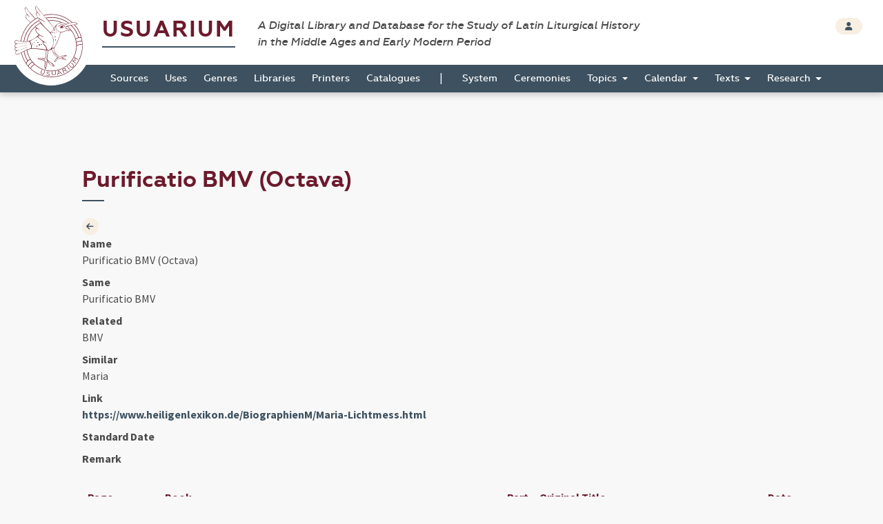

--- FILE ---
content_type: text/html; charset=UTF-8
request_url: https://usuarium.elte.hu/calendarlabel/1150/view
body_size: 6223
content:
<!DOCTYPE html>
<html lang="hu">
    <head>

        <meta charset="utf-8">
        <meta name="viewport" content="width=device-width, initial-scale=1, shrink-to-fit=no">
        <meta name="description" content="">
        <meta name="author" content="">
        <meta name="google-site-verification" content="WneYVkzqDtl5jQyuauJitTt88ut9btGemZ9ACN-eQGc" />

        <title>The Digital Collection of Sources</title>

                        
    
    <link rel="stylesheet" href="/static/view.7dc65fca.css">

    
    
    </head>

    <body id="homepage" data-controller="layout">
        <div class="loading"></div>

        <header class="site_header">
            <a href="/" class="the_logo">
                <img src="/static/logo.1be0ae97.svg" />
            </a>

            <div class="header_top">
                <div class="container-fluid">
                    <div class="row">
                        <div class="col-10">
                            <h1 class="navbar-brand">
                                <a href="/">Usuarium</a>

                                <span class="subtitle">A Digital Library and Database for the Study of Latin Liturgical History<br> in the Middle Ages and Early Modern Period</span>
                            </h1>
                        </div>

                        <div class="col-2 text-end">
                            <div class="header_buttons">
                                                    <a href="/login" class="btn btn-secondary btn-sm" data-toggle="tooltip" data-placement="bottom" title="Login">
                                    <span class="fas fa-user"></span>
                                </a>
                                        
                    
                            </div>
                        </div>
                    </div>
                </div>
            </div>

            <div class="header_bottom" id="sticky">
                    <nav class="navbar navbar-expand-lg">
        <div class="container-fluid">
            <button class="navbar-toggler collapsed" type="button" data-bs-toggle="collapse" data-bs-target="#navbar-nav-main" aria-controls="navbar-nav-main" aria-expanded="false" aria-label="Toggle navigation">
                <span class="fas fa-bars"></span>
            </button>
            <div class="navbar-collapse collapse" id="navbar-nav-main">
                <ul class="navbar-nav">
                                            <li class="nav-item home-link">
                            <a class="nav-link" href="/"><img src="/static/logo-white.47195375.png" /></a>
                        </li>

                                                                        <li class="nav-item">
                            <a class="nav-link" href="/books">Sources</a>
                        </li>
                                                <li class="nav-item">
                            <a class="nav-link" href="/origins">Uses</a>
                        </li>
                                                <li class="nav-item">
                            <a class="nav-link" href="/genres">Genres</a>
                        </li>
                                                <li class="nav-item">
                            <a class="nav-link" href="/libraries">Libraries</a>
                        </li>
                                                <li class="nav-item">
                            <a class="nav-link" href="/printers">Printers</a>
                        </li>
                                                <li class="nav-item">
                            <a class="nav-link" href="/catalogues">Catalogues</a>
                        </li>

                        <li>
                            <span>|</span>
                        </li>

                                                <li class="nav-item">
                            <a class="nav-link" href="/system">System</a>
                        </li>
                                                <li class="nav-item">
                            <a class="nav-link" href="/indexlabels">Ceremonies</a>
                        </li>

                        <li class="nav-item dropdown">
                            <a class="nav-link dropdown-toggle" href="#" id="topicsDropdown" role="button" data-bs-toggle="dropdown" aria-haspopup="true" aria-expanded="false">
                                Topics
                            </a>
                            <div class="dropdown-menu" aria-labelledby="topicsDropdown">
                                <a class="dropdown-item" href="/topics/commune">Commune</a>
                                <a class="dropdown-item" href="/topics/votive">Votive</a>
                                <a class="dropdown-item" href="/topics/saintsfeasts">Saints and Feasts</a>
                            </div>
                        </li>

                        <li class="nav-item dropdown">
                            <a class="nav-link dropdown-toggle" href="#" id="navbar-menuitem-calendar" role="button" data-bs-toggle="dropdown" aria-haspopup="true" aria-expanded="false">
                                Calendar
                            </a>
                            <div class="dropdown-menu" aria-labelledby="navbar-menuitem-calendar">
                                <a class="dropdown-item" href="/calendarlabels">Saints and Feasts</a>
                                <a class="dropdown-item" href="/calendardate">Dates</a>
                            </div>
                        </li>
                        <li class="nav-item dropdown">
                            <a class="nav-link dropdown-toggle" href="#" id="navbar-menuitem-texts" role="button" data-bs-toggle="dropdown" aria-haspopup="true" aria-expanded="false">
                                Texts
                            </a>
                            <div class="dropdown-menu" aria-labelledby="navbar-menuitem-texts">
                                <a class="dropdown-item" href="/texts">Texts 2026 (ongoing)</a>
                                <a class="dropdown-item" href="/itemrepertories">Texts 2014 (outdated)</a>
                                <a class="dropdown-item" href="/bible_sources">Bible</a>
                                <a class="dropdown-item" href="/corpusorationum/">Corpus Orationum</a>
                            </div>
                        </li>
                        <li class="nav-item dropdown">
                            <a class="nav-link dropdown-toggle" href="#" id="navbar-menuitem-research" role="button" data-bs-toggle="dropdown" aria-haspopup="true" aria-expanded="false">
                                Research
                            </a>
                            <div class="dropdown-menu" aria-labelledby="navbar-menuitem-research">
                                <a class="dropdown-item" href="/research/synopsis?genre=10">Generic Synopsis</a>
                                <a class="dropdown-item" href="/research/assignment_statistics">Assignment Statistics</a>
                                <a class="dropdown-item" href="/research/item_statistics">Item Statistics</a>
                                <a class="dropdown-item" href="/research/index">Index</a>
                                <a class="dropdown-item" href="/research/conspectus">Conspectus</a>
                            </div>
                        </li>
                                    </ul>
            </div>
        </div>
    </nav>
            </div>
        </header>

        <div class="page"  data-controller="page-viewer">

            
    <div class="container-fluid">
        <div class="row">
            <div class="col-10 offset-1">

                <!-- TITLE -->
                <h2>Purificatio BMV (Octava)</h2>


                <!-- CONTENT -->
                <section class="item_details">
                    <div class="row">
                        <div class="col-1">
                                                        <a class="btn btn-icon btn-sm btn-secondary" href="/calendarlabels">
                                <span class="fas fa-arrow-left"></span>
                            </a>
                                                    </div>

                            
    
        <dl class="dl-horizontal">
            <dt>Name</dt>
            <dd>Purificatio BMV (Octava)</dd>

            <dt>Same</dt>
            <dd>Purificatio BMV</dd>

            <dt>Related</dt>
            <dd>BMV</dd>

            <dt>Similar</dt>
            <dd>Maria</dd>

                            <dt>Link</dt>
                <dd><a href="https://www.heiligenlexikon.de/BiographienM/Maria-Lichtmess.html">https://www.heiligenlexikon.de/BiographienM/Maria-Lichtmess.html</a></dd>
            
            <dt>Standard Date</dt>
            <dd></dd>

            <dt>Remark</dt>
            <dd></dd>
        </dl>
    
                    
    
    
    


    
                <div class="table-responsive">
        <table class="table table-hover table-multiple-select">
            <thead>
                <tr>
                    <th>Page</th>
                    <th>Book</th>
                    <th>Part</th>
                    <th>Original Title</th>
                                                                <th>Date</th>
                                    </tr>
            </thead>
            <tbody>

                            <tr data-item-id="1048">
                    <td>
                        <div class="btn-group btn-group-xs" role="group">
                            <span class="btn btn-default">8</span>
                                                </div>
                    </td>
                    <td><a href="/book/130/view">DE Hildesheim 1511, Missal, Missale Hildensemense | 130</a></td>
                    <td>
                        C
                    </td>
                    <td >
                        Octava purificationis Mariae
                    </td>
                                                                <td>Feb. 9.</td>
                                    </tr>
            
                            <tr data-item-id="9032">
                    <td>
                        <div class="btn-group btn-group-xs" role="group">
                            <span class="btn btn-default">12</span>
                                                </div>
                    </td>
                    <td><a href="/book/69/view">FR Aix-en-Provence 1466, Missal, BNF Paris NAL 2661 | 69</a></td>
                    <td>
                        C
                    </td>
                    <td >
                        Octava Purificationis
                    </td>
                                                                <td>Feb. 9.</td>
                                    </tr>
            
                            <tr data-item-id="11950">
                    <td>
                        <div class="btn-group btn-group-xs" role="group">
                            <span class="btn btn-default">14</span>
                                                </div>
                    </td>
                    <td><a href="/book/814/view">FR Bayonne 1543, Missal, Missale Baionense | 814</a></td>
                    <td>
                        C
                    </td>
                    <td >
                        Octava Purificationis sanctae Mariae
                    </td>
                                                                <td>Feb. 9.</td>
                                    </tr>
            
                            <tr data-item-id="12582">
                    <td>
                        <div class="btn-group btn-group-xs" role="group">
                            <span class="btn btn-default">10</span>
                                                </div>
                    </td>
                    <td><a href="/book/210/view">FR Béziers 1400-1500, Missal, BNF Paris NAL 1690 | 210</a></td>
                    <td>
                        C
                    </td>
                    <td >
                        Octava beatae Mariae Virginis
                    </td>
                                                                <td>Feb. 9.</td>
                                    </tr>
            
                            <tr data-item-id="16525">
                    <td>
                        <div class="btn-group btn-group-xs" role="group">
                            <span class="btn btn-default">5</span>
                                                </div>
                    </td>
                    <td><a href="/book/107/view">FR Bayeux 1503, Missal, Missale Baiocense | 107</a></td>
                    <td>
                        C
                    </td>
                    <td >
                        Octava Purificationis
                    </td>
                                                                <td>Feb. 9.</td>
                                    </tr>
            
                            <tr data-item-id="18051">
                    <td>
                        <div class="btn-group btn-group-xs" role="group">
                            <span class="btn btn-default">8</span>
                                                    <a href="#" class="btn btn-default remark" data-remark-text="Be adviced: In the original source pridie nonis (4th of the month) had been erroneously duplicated, therefore the roman dating does not follow the original sequence of the aureus numerus and littera dominicalis." title="View Remark"><span class="glyphicon glyphicon-comment"></span></a>
                                                </div>
                    </td>
                    <td><a href="/book/209/view">FR Bordeaux 1475 (after), Missal, BNF Paris Lat. 00871 | 209</a></td>
                    <td>
                        C
                    </td>
                    <td >
                        Octavae beatae Mariae
                    </td>
                                                                <td>Feb. 9.</td>
                                    </tr>
            
                            <tr data-item-id="19282">
                    <td>
                        <div class="btn-group btn-group-xs" role="group">
                            <span class="btn btn-default">9</span>
                                                </div>
                    </td>
                    <td><a href="/book/19/view">DE Augsburg 1510, Missal, Missale Augustense | 19</a></td>
                    <td>
                        C
                    </td>
                    <td >
                        Octava Purificationis beatae Mariae
                    </td>
                                                                <td>Feb. 9.</td>
                                    </tr>
            
                            <tr data-item-id="19702">
                    <td>
                        <div class="btn-group btn-group-xs" role="group">
                            <span class="btn btn-default">317 (151r)</span>
                                                </div>
                    </td>
                    <td><a href="/book/19/view">DE Augsburg 1510, Missal, Missale Augustense | 19</a></td>
                    <td>
                        S
                    </td>
                    <td >
                        Chorus Augustensis agit de octava Purificationis
                    </td>
                                                                <td>Feb. 9.</td>
                                    </tr>
            
                            <tr data-item-id="19991">
                    <td>
                        <div class="btn-group btn-group-xs" role="group">
                            <span class="btn btn-default">4</span>
                                                </div>
                    </td>
                    <td><a href="/book/190/view">ES Ávila 1510, Missal, Missale Abulense | 190</a></td>
                    <td>
                        C
                    </td>
                    <td >
                        Transfixio sanctae Maria Virginis
                    </td>
                                                                <td>Feb. 9.</td>
                                    </tr>
            
                            <tr data-item-id="20415">
                    <td>
                        <div class="btn-group btn-group-xs" role="group">
                            <span class="btn btn-default">409</span>
                                                </div>
                    </td>
                    <td><a href="/book/190/view">ES Ávila 1510, Missal, Missale Abulense | 190</a></td>
                    <td>
                        S
                    </td>
                    <td >
                        In festo Transfixionis beatae Maria Virginis
                    </td>
                                                                <td>Feb. 9.</td>
                                    </tr>
            
                            <tr data-item-id="21298">
                    <td>
                        <div class="btn-group btn-group-xs" role="group">
                            <span class="btn btn-default">8</span>
                                                    <a href="#" class="btn btn-default remark" data-remark-text="Be adviced: In the original source pridie nonis (4th of the month) had been erroneously duplicated, therefore the roman dating does not follow the original sequence of the aureus numerus and littera dominicalis." title="View Remark"><span class="glyphicon glyphicon-comment"></span></a>
                                                </div>
                    </td>
                    <td><a href="/book/209/view">FR Bordeaux 1475 (after), Missal, BNF Paris Lat. 00871 | 209</a></td>
                    <td>
                        C
                    </td>
                    <td >
                        Octavae beatae Mariae
                    </td>
                                                                <td>Feb. 9.</td>
                                    </tr>
            
                            <tr data-item-id="26204">
                    <td>
                        <div class="btn-group btn-group-xs" role="group">
                            <span class="btn btn-default">3</span>
                                                </div>
                    </td>
                    <td><a href="/book/17/view">CH Lausanne 1493, Missal, Missale Lausannense | 17</a></td>
                    <td>
                        C
                    </td>
                    <td >
                        Octava Purificationis beatae Mariae
                    </td>
                                                                <td>Feb. 9.</td>
                                    </tr>
            
                            <tr data-item-id="30604">
                    <td>
                        <div class="btn-group btn-group-xs" role="group">
                            <span class="btn btn-default">13</span>
                                                </div>
                    </td>
                    <td><a href="/book/807/view">ES Cuenca 1559, Missal, Missale Conchense | 807</a></td>
                    <td>
                        C
                    </td>
                    <td >
                        Octava Purificationis
                    </td>
                                                                <td>Feb. 9.</td>
                                    </tr>
            
                            <tr data-item-id="30991">
                    <td>
                        <div class="btn-group btn-group-xs" role="group">
                            <span class="btn btn-default">459</span>
                                                </div>
                    </td>
                    <td><a href="/book/807/view">ES Cuenca 1559, Missal, Missale Conchense | 807</a></td>
                    <td>
                        S
                    </td>
                    <td >
                        Octava Purificationis
                    </td>
                                                                <td>Feb. 9.</td>
                                    </tr>
            
                            <tr data-item-id="32643">
                    <td>
                        <div class="btn-group btn-group-xs" role="group">
                            <span class="btn btn-default">35</span>
                                                </div>
                    </td>
                    <td><a href="/book/66/view">ES Calahorra 1554, Missal, Missale Calagurritanum et Calciatense | 66</a></td>
                    <td>
                        C
                    </td>
                    <td >
                        Octava Purificationis beatae Mariae
                    </td>
                                                                <td>Feb. 9.</td>
                                    </tr>
            
                            <tr data-item-id="33284">
                    <td>
                        <div class="btn-group btn-group-xs" role="group">
                            <span class="btn btn-default">12</span>
                                                </div>
                    </td>
                    <td><a href="/book/750/view">ES Osma 1561, Missal, Missale Oxomense | 750</a></td>
                    <td>
                        C
                    </td>
                    <td >
                        Octava Purificationis
                    </td>
                                                                <td>Feb. 9.</td>
                                    </tr>
            
                            <tr data-item-id="33657">
                    <td>
                        <div class="btn-group btn-group-xs" role="group">
                            <span class="btn btn-default">422</span>
                                                </div>
                    </td>
                    <td><a href="/book/750/view">ES Osma 1561, Missal, Missale Oxomense | 750</a></td>
                    <td>
                        S
                    </td>
                    <td >
                        De octava Purificationis
                    </td>
                                                                <td>Feb. 9.</td>
                                    </tr>
            
                            <tr data-item-id="41660">
                    <td>
                        <div class="btn-group btn-group-xs" role="group">
                            <span class="btn btn-default">4</span>
                                                </div>
                    </td>
                    <td><a href="/book/816/view">ES Girona 1557, Missal, Missale Gerundense | 816</a></td>
                    <td>
                        C
                    </td>
                    <td >
                        Octava Purificationis beatae Mariae
                    </td>
                                                                <td>Feb. 9.</td>
                                    </tr>
            
                            <tr data-item-id="43557">
                    <td>
                        <div class="btn-group btn-group-xs" role="group">
                            <span class="btn btn-default">14</span>
                                                </div>
                    </td>
                    <td><a href="/book/50/view">ES Lleida 1524, Missal, Missale Illerdense | 50</a></td>
                    <td>
                        C
                    </td>
                    <td >
                        Octava beatae Mariae Virginis
                    </td>
                                                                <td>Feb. 9.</td>
                                    </tr>
            
                            <tr data-item-id="44685">
                    <td>
                        <div class="btn-group btn-group-xs" role="group">
                            <span class="btn btn-default">25</span>
                                                </div>
                    </td>
                    <td><a href="/book/819/view">FR Metz 1597, Missal, Missale Metense | 819</a></td>
                    <td>
                        C
                    </td>
                    <td >
                        Octava Purificationis
                    </td>
                                                                <td>Feb. 9.</td>
                                    </tr>
            
                            <tr data-item-id="46203">
                    <td>
                        <div class="btn-group btn-group-xs" role="group">
                            <span class="btn btn-default">16</span>
                                                </div>
                    </td>
                    <td><a href="/book/74/view">FR Bourges 1547, Missal, Missale Bituricense | 74</a></td>
                    <td>
                        C
                    </td>
                    <td >
                        Octava Purificationis beatae Mariae virginis
                    </td>
                                                                <td>Feb. 9.</td>
                                    </tr>
            
                            <tr data-item-id="46555">
                    <td>
                        <div class="btn-group btn-group-xs" role="group">
                            <span class="btn btn-default">412 (18v)</span>
                                                </div>
                    </td>
                    <td><a href="/book/74/view">FR Bourges 1547, Missal, Missale Bituricense | 74</a></td>
                    <td>
                        S
                    </td>
                    <td >
                        Octava Purificationis beatae Mariae virginis
                    </td>
                                                                <td>Feb. 9.</td>
                                    </tr>
            
                            <tr data-item-id="46822">
                    <td>
                        <div class="btn-group btn-group-xs" role="group">
                            <span class="btn btn-default">7</span>
                                                </div>
                    </td>
                    <td><a href="/book/159/view">FR Agen 1531, Missal, Missale Agenense | 159</a></td>
                    <td>
                        C
                    </td>
                    <td >
                        Octavae beatae Mariae
                    </td>
                                                                <td>Feb. 9.</td>
                                    </tr>
            
                            <tr data-item-id="47484">
                    <td>
                        <div class="btn-group btn-group-xs" role="group">
                            <span class="btn btn-default">218 (105v)</span>
                                                </div>
                    </td>
                    <td><a href="/book/168/view">FR Arles 1200-1300, Missal, BNF Paris Lat. 00839 | 168</a></td>
                    <td>
                        C
                    </td>
                    <td >
                        Octava Purificationis
                    </td>
                                                                <td>Feb. 9.</td>
                                    </tr>
            
                            <tr data-item-id="48057">
                    <td>
                        <div class="btn-group btn-group-xs" role="group">
                            <span class="btn btn-default">9</span>
                                                </div>
                    </td>
                    <td><a href="/book/173/view">FR Auch 1495, Missal, Missale Auxitanum | 173</a></td>
                    <td>
                        C
                    </td>
                    <td >
                        Octava sanctae Mariae
                    </td>
                                                                <td>Feb. 9.</td>
                                    </tr>
            
                            <tr data-item-id="50784">
                    <td>
                        <div class="btn-group btn-group-xs" role="group">
                            <span class="btn btn-default">4</span>
                                                </div>
                    </td>
                    <td><a href="/book/244/view">FR Embrun 1512, Missal, Missale Ebredunense | 244</a></td>
                    <td>
                        C
                    </td>
                    <td >
                        Octava Purificationis
                    </td>
                                                                <td>Feb. 9.</td>
                                    </tr>
            
                            <tr data-item-id="51428">
                    <td>
                        <div class="btn-group btn-group-xs" role="group">
                            <span class="btn btn-default">8</span>
                                                    <a href="#" class="btn btn-default remark" data-remark-text="XIIII" title="View Remark"><span class="glyphicon glyphicon-comment"></span></a>
                                                </div>
                    </td>
                    <td><a href="/book/771/view">CH Genève 1521, Missal, Missale Gebennense | 771</a></td>
                    <td>
                        C
                    </td>
                    <td >
                        Octava Purificationis
                    </td>
                                                                <td>Feb. 9.</td>
                                    </tr>
            
                            <tr data-item-id="51847">
                    <td>
                        <div class="btn-group btn-group-xs" role="group">
                            <span class="btn btn-default">322 (159v)</span>
                                                </div>
                    </td>
                    <td><a href="/book/771/view">CH Genève 1521, Missal, Missale Gebennense | 771</a></td>
                    <td>
                        S
                    </td>
                    <td >
                        In die octavarum fiat ut in die
                    </td>
                                                                <td>Feb. 9.</td>
                                    </tr>
            
                            <tr data-item-id="53950">
                    <td>
                        <div class="btn-group btn-group-xs" role="group">
                            <span class="btn btn-default">11 (2r)</span>
                                                </div>
                    </td>
                    <td><a href="/book/749/view">FR Mende 1530, Missal, Missale Mimatense | 749</a></td>
                    <td>
                        C
                    </td>
                    <td >
                        Octava beatae Mariae
                    </td>
                                                                <td>Feb. 9.</td>
                                    </tr>
            
                            <tr data-item-id="61331">
                    <td>
                        <div class="btn-group btn-group-xs" role="group">
                            <span class="btn btn-default">2</span>
                                                </div>
                    </td>
                    <td><a href="/book/663/view">FR Uzès 1495, Missal, Missale Uceciense | 663</a></td>
                    <td>
                        C
                    </td>
                    <td >
                        Octava beatae Mariae
                    </td>
                                                                <td>Feb. 9.</td>
                                    </tr>
            
                            <tr data-item-id="61905">
                    <td>
                        <div class="btn-group btn-group-xs" role="group">
                            <span class="btn btn-default">5</span>
                                                </div>
                    </td>
                    <td><a href="/book/664/view">FR Valence 1504, Missal, Missale Valentinense | 664</a></td>
                    <td>
                        C
                    </td>
                    <td >
                        Octava beatae Mariae
                    </td>
                                                                <td>Feb. 9.</td>
                                    </tr>
            
                            <tr data-item-id="62326">
                    <td>
                        <div class="btn-group btn-group-xs" role="group">
                            <span class="btn btn-default">260 (119r)</span>
                                                </div>
                    </td>
                    <td><a href="/book/664/view">FR Valence 1504, Missal, Missale Valentinense | 664</a></td>
                    <td>
                        S
                    </td>
                    <td >
                        Octava beatae Mariae
                    </td>
                                                                <td>Feb. 9.</td>
                                    </tr>
            
                            <tr data-item-id="64625">
                    <td>
                        <div class="btn-group btn-group-xs" role="group">
                            <span class="btn btn-default">10</span>
                                                </div>
                    </td>
                    <td><a href="/book/63/view">ES Zaragoza 1498, Missal, Missale Caesaraugustanum | 63</a></td>
                    <td>
                        C
                    </td>
                    <td >
                        Octava sanctae Mariae
                    </td>
                                                                <td>Feb. 9.</td>
                                    </tr>
            
                            <tr data-item-id="65052">
                    <td>
                        <div class="btn-group btn-group-xs" role="group">
                            <span class="btn btn-default">557 (49r)</span>
                                                </div>
                    </td>
                    <td><a href="/book/63/view">ES Zaragoza 1498, Missal, Missale Caesaraugustanum | 63</a></td>
                    <td>
                        S
                    </td>
                    <td >
                        Octavo die sanctae Mariae
                    </td>
                                                                <td>Feb. 9.</td>
                                    </tr>
            
                            <tr data-item-id="82156">
                    <td>
                        <div class="btn-group btn-group-xs" role="group">
                            <span class="btn btn-default">4</span>
                                                </div>
                    </td>
                    <td><a href="/book/758/view">FR Saintes 1500 (about), Missal, Missale Xantonense | 758</a></td>
                    <td>
                        C
                    </td>
                    <td >
                        Octavae beatae Mariae
                    </td>
                                                                <td>Feb. 9.</td>
                                    </tr>
            
                            <tr data-item-id="82563">
                    <td>
                        <div class="btn-group btn-group-xs" role="group">
                            <span class="btn btn-default">316 (11v)</span>
                                                </div>
                    </td>
                    <td><a href="/book/758/view">FR Saintes 1500 (about), Missal, Missale Xantonense | 758</a></td>
                    <td>
                        S
                    </td>
                    <td >
                        Octavae beatae Mariae
                    </td>
                                                                <td>Feb. 9.</td>
                                    </tr>
            
                            <tr data-item-id="87552">
                    <td>
                        <div class="btn-group btn-group-xs" role="group">
                            <span class="btn btn-default">6</span>
                                                </div>
                    </td>
                    <td><a href="/book/108/view">FR Châlons-en-Champagne 1509, Missal, Missale Cathalaunense | 108</a></td>
                    <td>
                        C
                    </td>
                    <td >
                        Octava purificationis Beatae Mariae Virginis
                    </td>
                                                                <td>Feb. 9.</td>
                                    </tr>
            
                            <tr data-item-id="87579">
                    <td>
                        <div class="btn-group btn-group-xs" role="group">
                            <span class="btn btn-default">306</span>
                                                </div>
                    </td>
                    <td><a href="/book/108/view">FR Châlons-en-Champagne 1509, Missal, Missale Cathalaunense | 108</a></td>
                    <td>
                        S
                    </td>
                    <td >
                        In octava purificationis
                    </td>
                                                                <td>Feb. 9.</td>
                                    </tr>
            
                            <tr data-item-id="88912">
                    <td>
                        <div class="btn-group btn-group-xs" role="group">
                            <span class="btn btn-default">6</span>
                                                    <a href="#" class="btn btn-default remark" data-remark-text="III" title="View Remark"><span class="glyphicon glyphicon-comment"></span></a>
                                                </div>
                    </td>
                    <td><a href="/book/272/view">FR Cluny 1493, Missal, Missale Cluniacense | 272</a></td>
                    <td>
                        C
                    </td>
                    <td >
                        Octava purificationis Mariae
                    </td>
                                                                <td>Feb. 9.</td>
                                    </tr>
            
                            <tr data-item-id="89329">
                    <td>
                        <div class="btn-group btn-group-xs" role="group">
                            <span class="btn btn-default">429</span>
                                                </div>
                    </td>
                    <td><a href="/book/272/view">FR Cluny 1493, Missal, Missale Cluniacense | 272</a></td>
                    <td>
                        S
                    </td>
                    <td >
                        In octava Purificationis
                    </td>
                                                                <td>Feb. 9.</td>
                                    </tr>
            
                            <tr data-item-id="92171">
                    <td>
                        <div class="btn-group btn-group-xs" role="group">
                            <span class="btn btn-default">12</span>
                                                </div>
                    </td>
                    <td><a href="/book/331/view">FR Limoges 1483, Missal, Missale Lemovicense | 331</a></td>
                    <td>
                        C
                    </td>
                    <td >
                        Octavae Purificationis
                    </td>
                                                                <td>Feb. 9.</td>
                                    </tr>
            
                            <tr data-item-id="92590">
                    <td>
                        <div class="btn-group btn-group-xs" role="group">
                            <span class="btn btn-default">334</span>
                                                </div>
                    </td>
                    <td><a href="/book/331/view">FR Limoges 1483, Missal, Missale Lemovicense | 331</a></td>
                    <td>
                        S
                    </td>
                    <td >
                        Octavae Purificationis
                    </td>
                                                                <td>Feb. 9.</td>
                                    </tr>
            
                            <tr data-item-id="93494">
                    <td>
                        <div class="btn-group btn-group-xs" role="group">
                            <span class="btn btn-default">5</span>
                                                </div>
                    </td>
                    <td><a href="/book/360/view">FR Mâcon 1532, Missal, Missale Matisconense | 360</a></td>
                    <td>
                        C
                    </td>
                    <td >
                        Octava purificationis Mariae
                    </td>
                                                                <td>Feb. 9.</td>
                                    </tr>
            
                            <tr data-item-id="94138">
                    <td>
                        <div class="btn-group btn-group-xs" role="group">
                            <span class="btn btn-default">8</span>
                                                </div>
                    </td>
                    <td><a href="/book/839/view">FR Marseille 1530, Missal, Missale Massiliense | 839</a></td>
                    <td>
                        C
                    </td>
                    <td >
                        Octava Purificationis
                    </td>
                                                                <td>Feb. 9.</td>
                                    </tr>
            
                            <tr data-item-id="94481">
                    <td>
                        <div class="btn-group btn-group-xs" role="group">
                            <span class="btn btn-default">369 (176r)</span>
                                                </div>
                    </td>
                    <td><a href="/book/839/view">FR Marseille 1530, Missal, Missale Massiliense | 839</a></td>
                    <td>
                        S
                    </td>
                    <td >
                        Octava Purificationis
                    </td>
                                                                <td>Feb. 9.</td>
                                    </tr>
            
                            <tr data-item-id="95468">
                    <td>
                        <div class="btn-group btn-group-xs" role="group">
                            <span class="btn btn-default">14</span>
                                                </div>
                    </td>
                    <td><a href="/book/77/view">FR Nevers 1490, Missal, Missale Nivernense | 77</a></td>
                    <td>
                        C
                    </td>
                    <td >
                        Octava Purificationis beatae Mariae virginis
                    </td>
                                                                <td>Feb. 9.</td>
                                    </tr>
            
                            <tr data-item-id="95469">
                    <td>
                        <div class="btn-group btn-group-xs" role="group">
                            <span class="btn btn-default">14</span>
                                                </div>
                    </td>
                    <td><a href="/book/77/view">FR Nevers 1490, Missal, Missale Nivernense | 77</a></td>
                    <td>
                        C
                    </td>
                    <td >
                        Apolloniae virginis
                    </td>
                                                                <td>Feb. 9.</td>
                                    </tr>
            
                            <tr data-item-id="97399">
                    <td>
                        <div class="btn-group btn-group-xs" role="group">
                            <span class="btn btn-default">6</span>
                                                </div>
                    </td>
                    <td><a href="/book/54/view">ES Pamplona 1501 (about), Missal, Missale Pampilonense | 54</a></td>
                    <td>
                        C
                    </td>
                    <td >
                        Octava beatae Mariae
                    </td>
                                                                <td>Feb. 9.</td>
                                    </tr>
            
                            <tr data-item-id="104385">
                    <td>
                        <div class="btn-group btn-group-xs" role="group">
                            <span class="btn btn-default">5 (10r)</span>
                                                </div>
                    </td>
                    <td><a href="/book/58/view">ES Tarazona 1500, Missal, Missale Tirasonense | 58</a></td>
                    <td>
                        C
                    </td>
                    <td >
                        Octava beatae Mariae
                    </td>
                                                                <td>Feb. 9.</td>
                                    </tr>
            
                            <tr data-item-id="104664">
                    <td>
                        <div class="btn-group btn-group-xs" role="group">
                            <span class="btn btn-default">398</span>
                                                </div>
                    </td>
                    <td><a href="/book/58/view">ES Tarazona 1500, Missal, Missale Tirasonense | 58</a></td>
                    <td>
                        S
                    </td>
                    <td >
                        Octavo die Purificationis
                    </td>
                                                                <td>Feb. 9.</td>
                                    </tr>
            
                            <tr data-item-id="106492">
                    <td>
                        <div class="btn-group btn-group-xs" role="group">
                            <span class="btn btn-default">9</span>
                                                </div>
                    </td>
                    <td><a href="/book/5/view">FR Toulouse 1490, Missal, Missale Tolosanum | 5</a></td>
                    <td>
                        C
                    </td>
                    <td >
                        Octavae beatae Mariae  virginis
                    </td>
                                                                <td>Feb. 9.</td>
                                    </tr>
            
                            <tr data-item-id="109985">
                    <td>
                        <div class="btn-group btn-group-xs" role="group">
                            <span class="btn btn-default">12</span>
                                                </div>
                    </td>
                    <td><a href="/book/665/view">ES València 1509, Missal, Missale Valentinum | 665</a></td>
                    <td>
                        C
                    </td>
                    <td >
                        Octava beatae Mariae
                    </td>
                                                                <td>Feb. 9.</td>
                                    </tr>
            
                            <tr data-item-id="110416">
                    <td>
                        <div class="btn-group btn-group-xs" role="group">
                            <span class="btn btn-default">455 (214r)</span>
                                                </div>
                    </td>
                    <td><a href="/book/665/view">ES València 1509, Missal, Missale Valentinum | 665</a></td>
                    <td>
                        S
                    </td>
                    <td >
                        Octavo die beatae Mariae
                    </td>
                                                                <td>Feb. 9.</td>
                                    </tr>
            
                            <tr data-item-id="112624">
                    <td>
                        <div class="btn-group btn-group-xs" role="group">
                            <span class="btn btn-default">2</span>
                                                </div>
                    </td>
                    <td><a href="/book/70/view">FR Amiens 1487, Missal, Missale Ambianense | 70</a></td>
                    <td>
                        C
                    </td>
                    <td >
                        Octave Purificationis
                    </td>
                                                                <td>Feb. 9.</td>
                                    </tr>
            
                            <tr data-item-id="115167">
                    <td>
                        <div class="btn-group btn-group-xs" role="group">
                            <span class="btn btn-default">8</span>
                                                </div>
                    </td>
                    <td><a href="/book/60/view">ES Toledo 1551, Missal, Missale Toletanum | 60</a></td>
                    <td>
                        C
                    </td>
                    <td >
                        Octavus dies Purificationis Beate Mariae
                    </td>
                                                                <td>Feb. 9.</td>
                                    </tr>
            
                            <tr data-item-id="117033">
                    <td>
                        <div class="btn-group btn-group-xs" role="group">
                            <span class="btn btn-default">10</span>
                                                </div>
                    </td>
                    <td><a href="/book/318/view">FR Langres 1520, Missal, Missale Lingonense | 318</a></td>
                    <td>
                        C
                    </td>
                    <td >
                        Octava Purificationis
                    </td>
                                                                <td>Feb. 9.</td>
                                    </tr>
            
            </tbody>
        </table>
    </div>
        
    

                    </div>
                </section>

                                
            </div>
        </div>
    </div>

            

            <footer class="page_footer">
                <div class="container-fluid">
                    <div class="row">
                        <div class="col-10 offset-1">
                            <div class="footer_inner">
                                <div class="row">
                                    <div class="col-5">
                                        <a href="/contributors" class="btn btn-secondary btn-sm">
                                            <span class="fas fa-users"></span> contributors
                                        </a>

                                        <button type="button" class="btn btn-secondary btn-sm" data-bs-toggle="modal" data-bs-target="#copyrightModal">
                                            <span class="fas fa-copyright"></span> copyright
                                        </button>
                                        
                                        <a href="https://github.com/usuarium" class="btn btn-link btn-sm">
                                            Strigonometer Research Platform 2.0
                                        </a>
                                    </div>

                                    <div class="col-7 text-end">
                                        <a class="brand" href="/">Usuarium</a>

                                        <span class="subtitle">A Digital Library and Database for the Study of Latin Liturgical History in the Middle Ages and Early Modern Period</span>
                                    </div>
                                </div>
                            </div>
                        </div>
                    </div>
                </div>
            </footer>
        </div>

        <div class="back_to_top col-1">
            <span class="fas fa-arrow-up"></span>
        </div>

                    </body>

        <!-- MODAL -->
    <div class="modal fade" id="copyrightModal" tabindex="-1" role="dialog" aria-labelledby="copyrightModalLabel" aria-hidden="true">
        <div class="modal-dialog modal-dialog-centered" role="document">
            <div class="modal-content">
                <div class="modal-header">
                    <h5 class="modal-title" id="copyrightModalLabel">Copyright</h5>
                    <button type="button" class="btn-close" data-bs-dismiss="modal" aria-label="Close"></button>
                </div>
                <div class="modal-body">
                    <p>Anyone using the USUARIUM datasets in any way and for any purpose is hereby asked to acknowledge the copyright and the source of the data by including the following attribution statement:</p>

                    <p>Data retrieved from USUARIUM: A Digital Library and Database for the Study of Latin Liturgical History in the Middle Ages and Early Modern Period (http://usuarium.elte.hu) built by Miklós István Földváry et al. at Eötvös Loránd University (Budapest, Hungary), Research Group of Liturgical History—from 2015 onwards.</p>
                </div>
                <div class="modal-footer">
                    <button type="button" class="btn btn-secondary" data-bs-dismiss="modal">Close</button>
                </div>
            </div>
        </div>
    </div>
                    <script src="/static/runtime.19d406c6.js"></script><script src="/static/usuarium.132779d9.js"></script>
    
    
    <script src="/static/view.1665cc3a.js"></script>

    
    

        <script>
      (function(i,s,o,g,r,a,m){i['GoogleAnalyticsObject']=r;i[r]=i[r]||function(){
      (i[r].q=i[r].q||[]).push(arguments)},i[r].l=1*new Date();a=s.createElement(o),
      m=s.getElementsByTagName(o)[0];a.async=1;a.src=g;m.parentNode.insertBefore(a,m)
      })(window,document,'script','//www.google-analytics.com/analytics.js','ga');

      ga('create', 'UA-55812287-1', 'auto');
      ga('send', 'pageview');

    </script>
        
</html>



--- FILE ---
content_type: application/javascript
request_url: https://usuarium.elte.hu/static/usuarium.132779d9.js
body_size: 81089
content:
/*! For license information please see usuarium.132779d9.js.LICENSE.txt */
"use strict";(self.webpackChunk=self.webpackChunk||[]).push([[781],{7037:(t,e,i)=>{var n=i(5671),s=i(3144),o=i(5169);Array.from(document.querySelectorAll('[data-bs-toggle="modal"]')).forEach((function(t){return new o.u_(t)})),i(8636),Array.from(document.querySelectorAll(".dropdown-toggle")).forEach((function(t){return new o.Lt(t)})),(new(function(){function t(){(0,n.Z)(this,t),this.header=document.getElementById("sticky"),this.backToTop=document.querySelector(".back_to_top"),this.onTop=this.header.offsetTop-"0",this.initEvents()}return(0,s.Z)(t,[{key:"initEvents",value:function(){var t=this;window.onscroll=function(e){t.windowDidScroll(e)},this.backToTop.addEventListener("click",(function(e){t.backToTopButtonDidClick(e)}))}},{key:"windowDidScroll",value:function(){this.updateNavbarPositions(),this.updateBackToTopButtonVisibility()}},{key:"updateNavbarPositions",value:function(){window.pageYOffset>this.onTop?this.header.classList.add("ontop"):this.header.classList.remove("ontop"),window.pageYOffset>this.onTop+128?this.header.classList.add("showlogo"):this.header.classList.remove("showlogo")}},{key:"updateBackToTopButtonVisibility",value:function(){window.pageYOffset>1.5*screen.height?this.backToTop.classList.contains("fade-in")||(this.backToTop.classList.add("fade-in"),this.backToTop.classList.remove("fade-out")):this.backToTop.classList.contains("fade-out")||(this.backToTop.classList.remove("fade-in"),this.backToTop.classList.add("fade-out"))}},{key:"backToTopButtonDidClick",value:function(t){t.preventDefault(),this.scrollToTop()}},{key:"scrollToTop",value:function(){window.scrollTo({behavior:"smooth",left:0,top:0})}}]),t}())).updateBackToTopButtonVisibility(),[].slice.call(document.querySelectorAll(".collapse")).map((function(t){return new o.UO(t,{toggle:!1})}))},5169:(t,e,i)=>{i.d(e,{UO:()=>Ye,Lt:()=>pi,u_:()=>zi,J2:()=>Tn,OK:()=>Rn});var n={};i.r(n),i.d(n,{afterMain:()=>T,afterRead:()=>y,afterWrite:()=>k,applyStyles:()=>I,arrow:()=>Z,auto:()=>l,basePlacements:()=>c,beforeMain:()=>w,beforeRead:()=>b,beforeWrite:()=>A,bottom:()=>o,clippingParents:()=>u,computeStyles:()=>et,createPopper:()=>St,createPopperBase:()=>Dt,createPopperLite:()=>Nt,detectOverflow:()=>_t,end:()=>d,eventListeners:()=>nt,flip:()=>bt,hide:()=>wt,left:()=>a,main:()=>E,modifierPhases:()=>C,offset:()=>Et,placements:()=>_,popper:()=>p,popperGenerator:()=>xt,popperOffsets:()=>Tt,preventOverflow:()=>At,read:()=>v,reference:()=>m,right:()=>r,start:()=>h,top:()=>s,variationPlacements:()=>g,viewport:()=>f,write:()=>O});var s="top",o="bottom",r="right",a="left",l="auto",c=[s,o,r,a],h="start",d="end",u="clippingParents",f="viewport",p="popper",m="reference",g=c.reduce((function(t,e){return t.concat([e+"-"+h,e+"-"+d])}),[]),_=[].concat(c,[l]).reduce((function(t,e){return t.concat([e,e+"-"+h,e+"-"+d])}),[]),b="beforeRead",v="read",y="afterRead",w="beforeMain",E="main",T="afterMain",A="beforeWrite",O="write",k="afterWrite",C=[b,v,y,w,E,T,A,O,k];function L(t){return t?(t.nodeName||"").toLowerCase():null}function x(t){if(null==t)return window;if("[object Window]"!==t.toString()){var e=t.ownerDocument;return e&&e.defaultView||window}return t}function D(t){return t instanceof x(t).Element||t instanceof Element}function S(t){return t instanceof x(t).HTMLElement||t instanceof HTMLElement}function N(t){return"undefined"!=typeof ShadowRoot&&(t instanceof x(t).ShadowRoot||t instanceof ShadowRoot)}const I={name:"applyStyles",enabled:!0,phase:"write",fn:function(t){var e=t.state;Object.keys(e.elements).forEach((function(t){var i=e.styles[t]||{},n=e.attributes[t]||{},s=e.elements[t];S(s)&&L(s)&&(Object.assign(s.style,i),Object.keys(n).forEach((function(t){var e=n[t];!1===e?s.removeAttribute(t):s.setAttribute(t,!0===e?"":e)})))}))},effect:function(t){var e=t.state,i={popper:{position:e.options.strategy,left:"0",top:"0",margin:"0"},arrow:{position:"absolute"},reference:{}};return Object.assign(e.elements.popper.style,i.popper),e.styles=i,e.elements.arrow&&Object.assign(e.elements.arrow.style,i.arrow),function(){Object.keys(e.elements).forEach((function(t){var n=e.elements[t],s=e.attributes[t]||{},o=Object.keys(e.styles.hasOwnProperty(t)?e.styles[t]:i[t]).reduce((function(t,e){return t[e]="",t}),{});S(n)&&L(n)&&(Object.assign(n.style,o),Object.keys(s).forEach((function(t){n.removeAttribute(t)})))}))}},requires:["computeStyles"]};function P(t){return t.split("-")[0]}var j=Math.max,M=Math.min,B=Math.round;function H(t,e){void 0===e&&(e=!1);var i=t.getBoundingClientRect(),n=1,s=1;if(S(t)&&e){var o=t.offsetHeight,r=t.offsetWidth;r>0&&(n=B(i.width)/r||1),o>0&&(s=B(i.height)/o||1)}return{width:i.width/n,height:i.height/s,top:i.top/s,right:i.right/n,bottom:i.bottom/s,left:i.left/n,x:i.left/n,y:i.top/s}}function R(t){var e=H(t),i=t.offsetWidth,n=t.offsetHeight;return Math.abs(e.width-i)<=1&&(i=e.width),Math.abs(e.height-n)<=1&&(n=e.height),{x:t.offsetLeft,y:t.offsetTop,width:i,height:n}}function W(t,e){var i=e.getRootNode&&e.getRootNode();if(t.contains(e))return!0;if(i&&N(i)){var n=e;do{if(n&&t.isSameNode(n))return!0;n=n.parentNode||n.host}while(n)}return!1}function $(t){return x(t).getComputedStyle(t)}function q(t){return["table","td","th"].indexOf(L(t))>=0}function z(t){return((D(t)?t.ownerDocument:t.document)||window.document).documentElement}function F(t){return"html"===L(t)?t:t.assignedSlot||t.parentNode||(N(t)?t.host:null)||z(t)}function U(t){return S(t)&&"fixed"!==$(t).position?t.offsetParent:null}function V(t){for(var e=x(t),i=U(t);i&&q(i)&&"static"===$(i).position;)i=U(i);return i&&("html"===L(i)||"body"===L(i)&&"static"===$(i).position)?e:i||function(t){var e=-1!==navigator.userAgent.toLowerCase().indexOf("firefox");if(-1!==navigator.userAgent.indexOf("Trident")&&S(t)&&"fixed"===$(t).position)return null;var i=F(t);for(N(i)&&(i=i.host);S(i)&&["html","body"].indexOf(L(i))<0;){var n=$(i);if("none"!==n.transform||"none"!==n.perspective||"paint"===n.contain||-1!==["transform","perspective"].indexOf(n.willChange)||e&&"filter"===n.willChange||e&&n.filter&&"none"!==n.filter)return i;i=i.parentNode}return null}(t)||e}function K(t){return["top","bottom"].indexOf(t)>=0?"x":"y"}function Y(t,e,i){return j(t,M(e,i))}function X(t){return Object.assign({},{top:0,right:0,bottom:0,left:0},t)}function Q(t,e){return e.reduce((function(e,i){return e[i]=t,e}),{})}const Z={name:"arrow",enabled:!0,phase:"main",fn:function(t){var e,i=t.state,n=t.name,l=t.options,h=i.elements.arrow,d=i.modifiersData.popperOffsets,u=P(i.placement),f=K(u),p=[a,r].indexOf(u)>=0?"height":"width";if(h&&d){var m=function(t,e){return X("number"!=typeof(t="function"==typeof t?t(Object.assign({},e.rects,{placement:e.placement})):t)?t:Q(t,c))}(l.padding,i),g=R(h),_="y"===f?s:a,b="y"===f?o:r,v=i.rects.reference[p]+i.rects.reference[f]-d[f]-i.rects.popper[p],y=d[f]-i.rects.reference[f],w=V(h),E=w?"y"===f?w.clientHeight||0:w.clientWidth||0:0,T=v/2-y/2,A=m[_],O=E-g[p]-m[b],k=E/2-g[p]/2+T,C=Y(A,k,O),L=f;i.modifiersData[n]=((e={})[L]=C,e.centerOffset=C-k,e)}},effect:function(t){var e=t.state,i=t.options.element,n=void 0===i?"[data-popper-arrow]":i;null!=n&&("string"!=typeof n||(n=e.elements.popper.querySelector(n)))&&W(e.elements.popper,n)&&(e.elements.arrow=n)},requires:["popperOffsets"],requiresIfExists:["preventOverflow"]};function G(t){return t.split("-")[1]}var J={top:"auto",right:"auto",bottom:"auto",left:"auto"};function tt(t){var e,i=t.popper,n=t.popperRect,l=t.placement,c=t.variation,h=t.offsets,u=t.position,f=t.gpuAcceleration,p=t.adaptive,m=t.roundOffsets,g=t.isFixed,_=h.x,b=void 0===_?0:_,v=h.y,y=void 0===v?0:v,w="function"==typeof m?m({x:b,y}):{x:b,y};b=w.x,y=w.y;var E=h.hasOwnProperty("x"),T=h.hasOwnProperty("y"),A=a,O=s,k=window;if(p){var C=V(i),L="clientHeight",D="clientWidth";if(C===x(i)&&"static"!==$(C=z(i)).position&&"absolute"===u&&(L="scrollHeight",D="scrollWidth"),l===s||(l===a||l===r)&&c===d)O=o,y-=(g&&C===k&&k.visualViewport?k.visualViewport.height:C[L])-n.height,y*=f?1:-1;if(l===a||(l===s||l===o)&&c===d)A=r,b-=(g&&C===k&&k.visualViewport?k.visualViewport.width:C[D])-n.width,b*=f?1:-1}var S,N=Object.assign({position:u},p&&J),I=!0===m?function(t){var e=t.x,i=t.y,n=window.devicePixelRatio||1;return{x:B(e*n)/n||0,y:B(i*n)/n||0}}({x:b,y}):{x:b,y};return b=I.x,y=I.y,f?Object.assign({},N,((S={})[O]=T?"0":"",S[A]=E?"0":"",S.transform=(k.devicePixelRatio||1)<=1?"translate("+b+"px, "+y+"px)":"translate3d("+b+"px, "+y+"px, 0)",S)):Object.assign({},N,((e={})[O]=T?y+"px":"",e[A]=E?b+"px":"",e.transform="",e))}const et={name:"computeStyles",enabled:!0,phase:"beforeWrite",fn:function(t){var e=t.state,i=t.options,n=i.gpuAcceleration,s=void 0===n||n,o=i.adaptive,r=void 0===o||o,a=i.roundOffsets,l=void 0===a||a,c={placement:P(e.placement),variation:G(e.placement),popper:e.elements.popper,popperRect:e.rects.popper,gpuAcceleration:s,isFixed:"fixed"===e.options.strategy};null!=e.modifiersData.popperOffsets&&(e.styles.popper=Object.assign({},e.styles.popper,tt(Object.assign({},c,{offsets:e.modifiersData.popperOffsets,position:e.options.strategy,adaptive:r,roundOffsets:l})))),null!=e.modifiersData.arrow&&(e.styles.arrow=Object.assign({},e.styles.arrow,tt(Object.assign({},c,{offsets:e.modifiersData.arrow,position:"absolute",adaptive:!1,roundOffsets:l})))),e.attributes.popper=Object.assign({},e.attributes.popper,{"data-popper-placement":e.placement})},data:{}};var it={passive:!0};const nt={name:"eventListeners",enabled:!0,phase:"write",fn:function(){},effect:function(t){var e=t.state,i=t.instance,n=t.options,s=n.scroll,o=void 0===s||s,r=n.resize,a=void 0===r||r,l=x(e.elements.popper),c=[].concat(e.scrollParents.reference,e.scrollParents.popper);return o&&c.forEach((function(t){t.addEventListener("scroll",i.update,it)})),a&&l.addEventListener("resize",i.update,it),function(){o&&c.forEach((function(t){t.removeEventListener("scroll",i.update,it)})),a&&l.removeEventListener("resize",i.update,it)}},data:{}};var st={left:"right",right:"left",bottom:"top",top:"bottom"};function ot(t){return t.replace(/left|right|bottom|top/g,(function(t){return st[t]}))}var rt={start:"end",end:"start"};function at(t){return t.replace(/start|end/g,(function(t){return rt[t]}))}function lt(t){var e=x(t);return{scrollLeft:e.pageXOffset,scrollTop:e.pageYOffset}}function ct(t){return H(z(t)).left+lt(t).scrollLeft}function ht(t){var e=$(t),i=e.overflow,n=e.overflowX,s=e.overflowY;return/auto|scroll|overlay|hidden/.test(i+s+n)}function dt(t){return["html","body","#document"].indexOf(L(t))>=0?t.ownerDocument.body:S(t)&&ht(t)?t:dt(F(t))}function ut(t,e){var i;void 0===e&&(e=[]);var n=dt(t),s=n===(null==(i=t.ownerDocument)?void 0:i.body),o=x(n),r=s?[o].concat(o.visualViewport||[],ht(n)?n:[]):n,a=e.concat(r);return s?a:a.concat(ut(F(r)))}function ft(t){return Object.assign({},t,{left:t.x,top:t.y,right:t.x+t.width,bottom:t.y+t.height})}function pt(t,e){return e===f?ft(function(t){var e=x(t),i=z(t),n=e.visualViewport,s=i.clientWidth,o=i.clientHeight,r=0,a=0;return n&&(s=n.width,o=n.height,/^((?!chrome|android).)*safari/i.test(navigator.userAgent)||(r=n.offsetLeft,a=n.offsetTop)),{width:s,height:o,x:r+ct(t),y:a}}(t)):D(e)?function(t){var e=H(t);return e.top=e.top+t.clientTop,e.left=e.left+t.clientLeft,e.bottom=e.top+t.clientHeight,e.right=e.left+t.clientWidth,e.width=t.clientWidth,e.height=t.clientHeight,e.x=e.left,e.y=e.top,e}(e):ft(function(t){var e,i=z(t),n=lt(t),s=null==(e=t.ownerDocument)?void 0:e.body,o=j(i.scrollWidth,i.clientWidth,s?s.scrollWidth:0,s?s.clientWidth:0),r=j(i.scrollHeight,i.clientHeight,s?s.scrollHeight:0,s?s.clientHeight:0),a=-n.scrollLeft+ct(t),l=-n.scrollTop;return"rtl"===$(s||i).direction&&(a+=j(i.clientWidth,s?s.clientWidth:0)-o),{width:o,height:r,x:a,y:l}}(z(t)))}function mt(t,e,i){var n="clippingParents"===e?function(t){var e=ut(F(t)),i=["absolute","fixed"].indexOf($(t).position)>=0&&S(t)?V(t):t;return D(i)?e.filter((function(t){return D(t)&&W(t,i)&&"body"!==L(t)})):[]}(t):[].concat(e),s=[].concat(n,[i]),o=s[0],r=s.reduce((function(e,i){var n=pt(t,i);return e.top=j(n.top,e.top),e.right=M(n.right,e.right),e.bottom=M(n.bottom,e.bottom),e.left=j(n.left,e.left),e}),pt(t,o));return r.width=r.right-r.left,r.height=r.bottom-r.top,r.x=r.left,r.y=r.top,r}function gt(t){var e,i=t.reference,n=t.element,l=t.placement,c=l?P(l):null,u=l?G(l):null,f=i.x+i.width/2-n.width/2,p=i.y+i.height/2-n.height/2;switch(c){case s:e={x:f,y:i.y-n.height};break;case o:e={x:f,y:i.y+i.height};break;case r:e={x:i.x+i.width,y:p};break;case a:e={x:i.x-n.width,y:p};break;default:e={x:i.x,y:i.y}}var m=c?K(c):null;if(null!=m){var g="y"===m?"height":"width";switch(u){case h:e[m]=e[m]-(i[g]/2-n[g]/2);break;case d:e[m]=e[m]+(i[g]/2-n[g]/2)}}return e}function _t(t,e){void 0===e&&(e={});var i=e,n=i.placement,a=void 0===n?t.placement:n,l=i.boundary,h=void 0===l?u:l,d=i.rootBoundary,g=void 0===d?f:d,_=i.elementContext,b=void 0===_?p:_,v=i.altBoundary,y=void 0!==v&&v,w=i.padding,E=void 0===w?0:w,T=X("number"!=typeof E?E:Q(E,c)),A=b===p?m:p,O=t.rects.popper,k=t.elements[y?A:b],C=mt(D(k)?k:k.contextElement||z(t.elements.popper),h,g),L=H(t.elements.reference),x=gt({reference:L,element:O,strategy:"absolute",placement:a}),S=ft(Object.assign({},O,x)),N=b===p?S:L,I={top:C.top-N.top+T.top,bottom:N.bottom-C.bottom+T.bottom,left:C.left-N.left+T.left,right:N.right-C.right+T.right},P=t.modifiersData.offset;if(b===p&&P){var j=P[a];Object.keys(I).forEach((function(t){var e=[r,o].indexOf(t)>=0?1:-1,i=[s,o].indexOf(t)>=0?"y":"x";I[t]+=j[i]*e}))}return I}const bt={name:"flip",enabled:!0,phase:"main",fn:function(t){var e=t.state,i=t.options,n=t.name;if(!e.modifiersData[n]._skip){for(var d=i.mainAxis,u=void 0===d||d,f=i.altAxis,p=void 0===f||f,m=i.fallbackPlacements,b=i.padding,v=i.boundary,y=i.rootBoundary,w=i.altBoundary,E=i.flipVariations,T=void 0===E||E,A=i.allowedAutoPlacements,O=e.options.placement,k=P(O),C=m||(k===O||!T?[ot(O)]:function(t){if(P(t)===l)return[];var e=ot(t);return[at(t),e,at(e)]}(O)),L=[O].concat(C).reduce((function(t,i){return t.concat(P(i)===l?function(t,e){void 0===e&&(e={});var i=e,n=i.placement,s=i.boundary,o=i.rootBoundary,r=i.padding,a=i.flipVariations,l=i.allowedAutoPlacements,h=void 0===l?_:l,d=G(n),u=d?a?g:g.filter((function(t){return G(t)===d})):c,f=u.filter((function(t){return h.indexOf(t)>=0}));0===f.length&&(f=u);var p=f.reduce((function(e,i){return e[i]=_t(t,{placement:i,boundary:s,rootBoundary:o,padding:r})[P(i)],e}),{});return Object.keys(p).sort((function(t,e){return p[t]-p[e]}))}(e,{placement:i,boundary:v,rootBoundary:y,padding:b,flipVariations:T,allowedAutoPlacements:A}):i)}),[]),x=e.rects.reference,D=e.rects.popper,S=new Map,N=!0,I=L[0],j=0;j<L.length;j++){var M=L[j],B=P(M),H=G(M)===h,R=[s,o].indexOf(B)>=0,W=R?"width":"height",$=_t(e,{placement:M,boundary:v,rootBoundary:y,altBoundary:w,padding:b}),q=R?H?r:a:H?o:s;x[W]>D[W]&&(q=ot(q));var z=ot(q),F=[];if(u&&F.push($[B]<=0),p&&F.push($[q]<=0,$[z]<=0),F.every((function(t){return t}))){I=M,N=!1;break}S.set(M,F)}if(N)for(var U=function(t){var e=L.find((function(e){var i=S.get(e);if(i)return i.slice(0,t).every((function(t){return t}))}));if(e)return I=e,"break"},V=T?3:1;V>0;V--){if("break"===U(V))break}e.placement!==I&&(e.modifiersData[n]._skip=!0,e.placement=I,e.reset=!0)}},requiresIfExists:["offset"],data:{_skip:!1}};function vt(t,e,i){return void 0===i&&(i={x:0,y:0}),{top:t.top-e.height-i.y,right:t.right-e.width+i.x,bottom:t.bottom-e.height+i.y,left:t.left-e.width-i.x}}function yt(t){return[s,r,o,a].some((function(e){return t[e]>=0}))}const wt={name:"hide",enabled:!0,phase:"main",requiresIfExists:["preventOverflow"],fn:function(t){var e=t.state,i=t.name,n=e.rects.reference,s=e.rects.popper,o=e.modifiersData.preventOverflow,r=_t(e,{elementContext:"reference"}),a=_t(e,{altBoundary:!0}),l=vt(r,n),c=vt(a,s,o),h=yt(l),d=yt(c);e.modifiersData[i]={referenceClippingOffsets:l,popperEscapeOffsets:c,isReferenceHidden:h,hasPopperEscaped:d},e.attributes.popper=Object.assign({},e.attributes.popper,{"data-popper-reference-hidden":h,"data-popper-escaped":d})}};const Et={name:"offset",enabled:!0,phase:"main",requires:["popperOffsets"],fn:function(t){var e=t.state,i=t.options,n=t.name,o=i.offset,l=void 0===o?[0,0]:o,c=_.reduce((function(t,i){return t[i]=function(t,e,i){var n=P(t),o=[a,s].indexOf(n)>=0?-1:1,l="function"==typeof i?i(Object.assign({},e,{placement:t})):i,c=l[0],h=l[1];return c=c||0,h=(h||0)*o,[a,r].indexOf(n)>=0?{x:h,y:c}:{x:c,y:h}}(i,e.rects,l),t}),{}),h=c[e.placement],d=h.x,u=h.y;null!=e.modifiersData.popperOffsets&&(e.modifiersData.popperOffsets.x+=d,e.modifiersData.popperOffsets.y+=u),e.modifiersData[n]=c}};const Tt={name:"popperOffsets",enabled:!0,phase:"read",fn:function(t){var e=t.state,i=t.name;e.modifiersData[i]=gt({reference:e.rects.reference,element:e.rects.popper,strategy:"absolute",placement:e.placement})},data:{}};const At={name:"preventOverflow",enabled:!0,phase:"main",fn:function(t){var e=t.state,i=t.options,n=t.name,l=i.mainAxis,c=void 0===l||l,d=i.altAxis,u=void 0!==d&&d,f=i.boundary,p=i.rootBoundary,m=i.altBoundary,g=i.padding,_=i.tether,b=void 0===_||_,v=i.tetherOffset,y=void 0===v?0:v,w=_t(e,{boundary:f,rootBoundary:p,padding:g,altBoundary:m}),E=P(e.placement),T=G(e.placement),A=!T,O=K(E),k="x"===O?"y":"x",C=e.modifiersData.popperOffsets,L=e.rects.reference,x=e.rects.popper,D="function"==typeof y?y(Object.assign({},e.rects,{placement:e.placement})):y,S="number"==typeof D?{mainAxis:D,altAxis:D}:Object.assign({mainAxis:0,altAxis:0},D),N=e.modifiersData.offset?e.modifiersData.offset[e.placement]:null,I={x:0,y:0};if(C){if(c){var B,H="y"===O?s:a,W="y"===O?o:r,$="y"===O?"height":"width",q=C[O],z=q+w[H],F=q-w[W],U=b?-x[$]/2:0,X=T===h?L[$]:x[$],Q=T===h?-x[$]:-L[$],Z=e.elements.arrow,J=b&&Z?R(Z):{width:0,height:0},tt=e.modifiersData["arrow#persistent"]?e.modifiersData["arrow#persistent"].padding:{top:0,right:0,bottom:0,left:0},et=tt[H],it=tt[W],nt=Y(0,L[$],J[$]),st=A?L[$]/2-U-nt-et-S.mainAxis:X-nt-et-S.mainAxis,ot=A?-L[$]/2+U+nt+it+S.mainAxis:Q+nt+it+S.mainAxis,rt=e.elements.arrow&&V(e.elements.arrow),at=rt?"y"===O?rt.clientTop||0:rt.clientLeft||0:0,lt=null!=(B=null==N?void 0:N[O])?B:0,ct=q+ot-lt,ht=Y(b?M(z,q+st-lt-at):z,q,b?j(F,ct):F);C[O]=ht,I[O]=ht-q}if(u){var dt,ut="x"===O?s:a,ft="x"===O?o:r,pt=C[k],mt="y"===k?"height":"width",gt=pt+w[ut],bt=pt-w[ft],vt=-1!==[s,a].indexOf(E),yt=null!=(dt=null==N?void 0:N[k])?dt:0,wt=vt?gt:pt-L[mt]-x[mt]-yt+S.altAxis,Et=vt?pt+L[mt]+x[mt]-yt-S.altAxis:bt,Tt=b&&vt?function(t,e,i){var n=Y(t,e,i);return n>i?i:n}(wt,pt,Et):Y(b?wt:gt,pt,b?Et:bt);C[k]=Tt,I[k]=Tt-pt}e.modifiersData[n]=I}},requiresIfExists:["offset"]};function Ot(t,e,i){void 0===i&&(i=!1);var n,s,o=S(e),r=S(e)&&function(t){var e=t.getBoundingClientRect(),i=B(e.width)/t.offsetWidth||1,n=B(e.height)/t.offsetHeight||1;return 1!==i||1!==n}(e),a=z(e),l=H(t,r),c={scrollLeft:0,scrollTop:0},h={x:0,y:0};return(o||!o&&!i)&&(("body"!==L(e)||ht(a))&&(c=(n=e)!==x(n)&&S(n)?{scrollLeft:(s=n).scrollLeft,scrollTop:s.scrollTop}:lt(n)),S(e)?((h=H(e,!0)).x+=e.clientLeft,h.y+=e.clientTop):a&&(h.x=ct(a))),{x:l.left+c.scrollLeft-h.x,y:l.top+c.scrollTop-h.y,width:l.width,height:l.height}}function kt(t){var e=new Map,i=new Set,n=[];function s(t){i.add(t.name),[].concat(t.requires||[],t.requiresIfExists||[]).forEach((function(t){if(!i.has(t)){var n=e.get(t);n&&s(n)}})),n.push(t)}return t.forEach((function(t){e.set(t.name,t)})),t.forEach((function(t){i.has(t.name)||s(t)})),n}var Ct={placement:"bottom",modifiers:[],strategy:"absolute"};function Lt(){for(var t=arguments.length,e=new Array(t),i=0;i<t;i++)e[i]=arguments[i];return!e.some((function(t){return!(t&&"function"==typeof t.getBoundingClientRect)}))}function xt(t){void 0===t&&(t={});var e=t,i=e.defaultModifiers,n=void 0===i?[]:i,s=e.defaultOptions,o=void 0===s?Ct:s;return function(t,e,i){void 0===i&&(i=o);var s,r,a={placement:"bottom",orderedModifiers:[],options:Object.assign({},Ct,o),modifiersData:{},elements:{reference:t,popper:e},attributes:{},styles:{}},l=[],c=!1,h={state:a,setOptions:function(i){var s="function"==typeof i?i(a.options):i;d(),a.options=Object.assign({},o,a.options,s),a.scrollParents={reference:D(t)?ut(t):t.contextElement?ut(t.contextElement):[],popper:ut(e)};var r=function(t){var e=kt(t);return C.reduce((function(t,i){return t.concat(e.filter((function(t){return t.phase===i})))}),[])}(function(t){var e=t.reduce((function(t,e){var i=t[e.name];return t[e.name]=i?Object.assign({},i,e,{options:Object.assign({},i.options,e.options),data:Object.assign({},i.data,e.data)}):e,t}),{});return Object.keys(e).map((function(t){return e[t]}))}([].concat(n,a.options.modifiers)));return a.orderedModifiers=r.filter((function(t){return t.enabled})),a.orderedModifiers.forEach((function(t){var e=t.name,i=t.options,n=void 0===i?{}:i,s=t.effect;if("function"==typeof s){var o=s({state:a,name:e,instance:h,options:n}),r=function(){};l.push(o||r)}})),h.update()},forceUpdate:function(){if(!c){var t=a.elements,e=t.reference,i=t.popper;if(Lt(e,i)){a.rects={reference:Ot(e,V(i),"fixed"===a.options.strategy),popper:R(i)},a.reset=!1,a.placement=a.options.placement,a.orderedModifiers.forEach((function(t){return a.modifiersData[t.name]=Object.assign({},t.data)}));for(var n=0;n<a.orderedModifiers.length;n++)if(!0!==a.reset){var s=a.orderedModifiers[n],o=s.fn,r=s.options,l=void 0===r?{}:r,d=s.name;"function"==typeof o&&(a=o({state:a,options:l,name:d,instance:h})||a)}else a.reset=!1,n=-1}}},update:(s=function(){return new Promise((function(t){h.forceUpdate(),t(a)}))},function(){return r||(r=new Promise((function(t){Promise.resolve().then((function(){r=void 0,t(s())}))}))),r}),destroy:function(){d(),c=!0}};if(!Lt(t,e))return h;function d(){l.forEach((function(t){return t()})),l=[]}return h.setOptions(i).then((function(t){!c&&i.onFirstUpdate&&i.onFirstUpdate(t)})),h}}var Dt=xt(),St=xt({defaultModifiers:[nt,Tt,et,I,Et,bt,At,Z,wt]}),Nt=xt({defaultModifiers:[nt,Tt,et,I]});const It="transitionend",Pt=t=>{let e=t.getAttribute("data-bs-target");if(!e||"#"===e){let i=t.getAttribute("href");if(!i||!i.includes("#")&&!i.startsWith("."))return null;i.includes("#")&&!i.startsWith("#")&&(i=`#${i.split("#")[1]}`),e=i&&"#"!==i?i.trim():null}return e},jt=t=>{const e=Pt(t);return e&&document.querySelector(e)?e:null},Mt=t=>{const e=Pt(t);return e?document.querySelector(e):null},Bt=t=>{t.dispatchEvent(new Event(It))},Ht=t=>!(!t||"object"!=typeof t)&&(void 0!==t.jquery&&(t=t[0]),void 0!==t.nodeType),Rt=t=>Ht(t)?t.jquery?t[0]:t:"string"==typeof t&&t.length>0?document.querySelector(t):null,Wt=(t,e,i)=>{Object.keys(i).forEach((n=>{const s=i[n],o=e[n],r=o&&Ht(o)?"element":null==(a=o)?`${a}`:{}.toString.call(a).match(/\s([a-z]+)/i)[1].toLowerCase();var a;if(!new RegExp(s).test(r))throw new TypeError(`${t.toUpperCase()}: Option "${n}" provided type "${r}" but expected type "${s}".`)}))},$t=t=>!(!Ht(t)||0===t.getClientRects().length)&&"visible"===getComputedStyle(t).getPropertyValue("visibility"),qt=t=>!t||t.nodeType!==Node.ELEMENT_NODE||(!!t.classList.contains("disabled")||(void 0!==t.disabled?t.disabled:t.hasAttribute("disabled")&&"false"!==t.getAttribute("disabled"))),zt=t=>{if(!document.documentElement.attachShadow)return null;if("function"==typeof t.getRootNode){const e=t.getRootNode();return e instanceof ShadowRoot?e:null}return t instanceof ShadowRoot?t:t.parentNode?zt(t.parentNode):null},Ft=()=>{},Ut=t=>{t.offsetHeight},Vt=()=>{const{jQuery:t}=window;return t&&!document.body.hasAttribute("data-bs-no-jquery")?t:null},Kt=[],Yt=()=>"rtl"===document.documentElement.dir,Xt=t=>{var e;e=()=>{const e=Vt();if(e){const i=t.NAME,n=e.fn[i];e.fn[i]=t.jQueryInterface,e.fn[i].Constructor=t,e.fn[i].noConflict=()=>(e.fn[i]=n,t.jQueryInterface)}},"loading"===document.readyState?(Kt.length||document.addEventListener("DOMContentLoaded",(()=>{Kt.forEach((t=>t()))})),Kt.push(e)):e()},Qt=t=>{"function"==typeof t&&t()},Zt=(t,e,i=!0)=>{if(!i)return void Qt(t);const n=(t=>{if(!t)return 0;let{transitionDuration:e,transitionDelay:i}=window.getComputedStyle(t);const n=Number.parseFloat(e),s=Number.parseFloat(i);return n||s?(e=e.split(",")[0],i=i.split(",")[0],1e3*(Number.parseFloat(e)+Number.parseFloat(i))):0})(e)+5;let s=!1;const o=({target:i})=>{i===e&&(s=!0,e.removeEventListener(It,o),Qt(t))};e.addEventListener(It,o),setTimeout((()=>{s||Bt(e)}),n)},Gt=(t,e,i,n)=>{let s=t.indexOf(e);if(-1===s)return t[!i&&n?t.length-1:0];const o=t.length;return s+=i?1:-1,n&&(s=(s+o)%o),t[Math.max(0,Math.min(s,o-1))]},Jt=/[^.]*(?=\..*)\.|.*/,te=/\..*/,ee=/::\d+$/,ie={};let ne=1;const se={mouseenter:"mouseover",mouseleave:"mouseout"},oe=/^(mouseenter|mouseleave)/i,re=new Set(["click","dblclick","mouseup","mousedown","contextmenu","mousewheel","DOMMouseScroll","mouseover","mouseout","mousemove","selectstart","selectend","keydown","keypress","keyup","orientationchange","touchstart","touchmove","touchend","touchcancel","pointerdown","pointermove","pointerup","pointerleave","pointercancel","gesturestart","gesturechange","gestureend","focus","blur","change","reset","select","submit","focusin","focusout","load","unload","beforeunload","resize","move","DOMContentLoaded","readystatechange","error","abort","scroll"]);function ae(t,e){return e&&`${e}::${ne++}`||t.uidEvent||ne++}function le(t){const e=ae(t);return t.uidEvent=e,ie[e]=ie[e]||{},ie[e]}function ce(t,e,i=null){const n=Object.keys(t);for(let s=0,o=n.length;s<o;s++){const o=t[n[s]];if(o.originalHandler===e&&o.delegationSelector===i)return o}return null}function he(t,e,i){const n="string"==typeof e,s=n?i:e;let o=fe(t);return re.has(o)||(o=t),[n,s,o]}function de(t,e,i,n,s){if("string"!=typeof e||!t)return;if(i||(i=n,n=null),oe.test(e)){const t=t=>function(e){if(!e.relatedTarget||e.relatedTarget!==e.delegateTarget&&!e.delegateTarget.contains(e.relatedTarget))return t.call(this,e)};n?n=t(n):i=t(i)}const[o,r,a]=he(e,i,n),l=le(t),c=l[a]||(l[a]={}),h=ce(c,r,o?i:null);if(h)return void(h.oneOff=h.oneOff&&s);const d=ae(r,e.replace(Jt,"")),u=o?function(t,e,i){return function n(s){const o=t.querySelectorAll(e);for(let{target:r}=s;r&&r!==this;r=r.parentNode)for(let a=o.length;a--;)if(o[a]===r)return s.delegateTarget=r,n.oneOff&&pe.off(t,s.type,e,i),i.apply(r,[s]);return null}}(t,i,n):function(t,e){return function i(n){return n.delegateTarget=t,i.oneOff&&pe.off(t,n.type,e),e.apply(t,[n])}}(t,i);u.delegationSelector=o?i:null,u.originalHandler=r,u.oneOff=s,u.uidEvent=d,c[d]=u,t.addEventListener(a,u,o)}function ue(t,e,i,n,s){const o=ce(e[i],n,s);o&&(t.removeEventListener(i,o,Boolean(s)),delete e[i][o.uidEvent])}function fe(t){return t=t.replace(te,""),se[t]||t}const pe={on(t,e,i,n){de(t,e,i,n,!1)},one(t,e,i,n){de(t,e,i,n,!0)},off(t,e,i,n){if("string"!=typeof e||!t)return;const[s,o,r]=he(e,i,n),a=r!==e,l=le(t),c=e.startsWith(".");if(void 0!==o){if(!l||!l[r])return;return void ue(t,l,r,o,s?i:null)}c&&Object.keys(l).forEach((i=>{!function(t,e,i,n){const s=e[i]||{};Object.keys(s).forEach((o=>{if(o.includes(n)){const n=s[o];ue(t,e,i,n.originalHandler,n.delegationSelector)}}))}(t,l,i,e.slice(1))}));const h=l[r]||{};Object.keys(h).forEach((i=>{const n=i.replace(ee,"");if(!a||e.includes(n)){const e=h[i];ue(t,l,r,e.originalHandler,e.delegationSelector)}}))},trigger(t,e,i){if("string"!=typeof e||!t)return null;const n=Vt(),s=fe(e),o=e!==s,r=re.has(s);let a,l=!0,c=!0,h=!1,d=null;return o&&n&&(a=n.Event(e,i),n(t).trigger(a),l=!a.isPropagationStopped(),c=!a.isImmediatePropagationStopped(),h=a.isDefaultPrevented()),r?(d=document.createEvent("HTMLEvents"),d.initEvent(s,l,!0)):d=new CustomEvent(e,{bubbles:l,cancelable:!0}),void 0!==i&&Object.keys(i).forEach((t=>{Object.defineProperty(d,t,{get:()=>i[t]})})),h&&d.preventDefault(),c&&t.dispatchEvent(d),d.defaultPrevented&&void 0!==a&&a.preventDefault(),d}},me=new Map,ge={set(t,e,i){me.has(t)||me.set(t,new Map);const n=me.get(t);n.has(e)||0===n.size?n.set(e,i):console.error(`Bootstrap doesn't allow more than one instance per element. Bound instance: ${Array.from(n.keys())[0]}.`)},get:(t,e)=>me.has(t)&&me.get(t).get(e)||null,remove(t,e){if(!me.has(t))return;const i=me.get(t);i.delete(e),0===i.size&&me.delete(t)}};class _e{constructor(t){(t=Rt(t))&&(this._element=t,ge.set(this._element,this.constructor.DATA_KEY,this))}dispose(){ge.remove(this._element,this.constructor.DATA_KEY),pe.off(this._element,this.constructor.EVENT_KEY),Object.getOwnPropertyNames(this).forEach((t=>{this[t]=null}))}_queueCallback(t,e,i=!0){Zt(t,e,i)}static getInstance(t){return ge.get(Rt(t),this.DATA_KEY)}static getOrCreateInstance(t,e={}){return this.getInstance(t)||new this(t,"object"==typeof e?e:null)}static get VERSION(){return"5.1.3"}static get NAME(){throw new Error('You have to implement the static method "NAME", for each component!')}static get DATA_KEY(){return`bs.${this.NAME}`}static get EVENT_KEY(){return`.${this.DATA_KEY}`}}const be=(t,e="hide")=>{const i=`click.dismiss${t.EVENT_KEY}`,n=t.NAME;pe.on(document,i,`[data-bs-dismiss="${n}"]`,(function(i){if(["A","AREA"].includes(this.tagName)&&i.preventDefault(),qt(this))return;const s=Mt(this)||this.closest(`.${n}`);t.getOrCreateInstance(s)[e]()}))};class ve extends _e{static get NAME(){return"alert"}close(){if(pe.trigger(this._element,"close.bs.alert").defaultPrevented)return;this._element.classList.remove("show");const t=this._element.classList.contains("fade");this._queueCallback((()=>this._destroyElement()),this._element,t)}_destroyElement(){this._element.remove(),pe.trigger(this._element,"closed.bs.alert"),this.dispose()}static jQueryInterface(t){return this.each((function(){const e=ve.getOrCreateInstance(this);if("string"==typeof t){if(void 0===e[t]||t.startsWith("_")||"constructor"===t)throw new TypeError(`No method named "${t}"`);e[t](this)}}))}}be(ve,"close"),Xt(ve);const ye='[data-bs-toggle="button"]';class we extends _e{static get NAME(){return"button"}toggle(){this._element.setAttribute("aria-pressed",this._element.classList.toggle("active"))}static jQueryInterface(t){return this.each((function(){const e=we.getOrCreateInstance(this);"toggle"===t&&e[t]()}))}}function Ee(t){return"true"===t||"false"!==t&&(t===Number(t).toString()?Number(t):""===t||"null"===t?null:t)}function Te(t){return t.replace(/[A-Z]/g,(t=>`-${t.toLowerCase()}`))}pe.on(document,"click.bs.button.data-api",ye,(t=>{t.preventDefault();const e=t.target.closest(ye);we.getOrCreateInstance(e).toggle()})),Xt(we);const Ae={setDataAttribute(t,e,i){t.setAttribute(`data-bs-${Te(e)}`,i)},removeDataAttribute(t,e){t.removeAttribute(`data-bs-${Te(e)}`)},getDataAttributes(t){if(!t)return{};const e={};return Object.keys(t.dataset).filter((t=>t.startsWith("bs"))).forEach((i=>{let n=i.replace(/^bs/,"");n=n.charAt(0).toLowerCase()+n.slice(1,n.length),e[n]=Ee(t.dataset[i])})),e},getDataAttribute:(t,e)=>Ee(t.getAttribute(`data-bs-${Te(e)}`)),offset(t){const e=t.getBoundingClientRect();return{top:e.top+window.pageYOffset,left:e.left+window.pageXOffset}},position:t=>({top:t.offsetTop,left:t.offsetLeft})},Oe={find:(t,e=document.documentElement)=>[].concat(...Element.prototype.querySelectorAll.call(e,t)),findOne:(t,e=document.documentElement)=>Element.prototype.querySelector.call(e,t),children:(t,e)=>[].concat(...t.children).filter((t=>t.matches(e))),parents(t,e){const i=[];let n=t.parentNode;for(;n&&n.nodeType===Node.ELEMENT_NODE&&3!==n.nodeType;)n.matches(e)&&i.push(n),n=n.parentNode;return i},prev(t,e){let i=t.previousElementSibling;for(;i;){if(i.matches(e))return[i];i=i.previousElementSibling}return[]},next(t,e){let i=t.nextElementSibling;for(;i;){if(i.matches(e))return[i];i=i.nextElementSibling}return[]},focusableChildren(t){const e=["a","button","input","textarea","select","details","[tabindex]",'[contenteditable="true"]'].map((t=>`${t}:not([tabindex^="-"])`)).join(", ");return this.find(e,t).filter((t=>!qt(t)&&$t(t)))}},ke="carousel",Ce={interval:5e3,keyboard:!0,slide:!1,pause:"hover",wrap:!0,touch:!0},Le={interval:"(number|boolean)",keyboard:"boolean",slide:"(boolean|string)",pause:"(string|boolean)",wrap:"boolean",touch:"boolean"},xe="next",De="prev",Se="left",Ne="right",Ie={ArrowLeft:Ne,ArrowRight:Se},Pe="slid.bs.carousel",je="active",Me=".active.carousel-item";class Be extends _e{constructor(t,e){super(t),this._items=null,this._interval=null,this._activeElement=null,this._isPaused=!1,this._isSliding=!1,this.touchTimeout=null,this.touchStartX=0,this.touchDeltaX=0,this._config=this._getConfig(e),this._indicatorsElement=Oe.findOne(".carousel-indicators",this._element),this._touchSupported="ontouchstart"in document.documentElement||navigator.maxTouchPoints>0,this._pointerEvent=Boolean(window.PointerEvent),this._addEventListeners()}static get Default(){return Ce}static get NAME(){return ke}next(){this._slide(xe)}nextWhenVisible(){!document.hidden&&$t(this._element)&&this.next()}prev(){this._slide(De)}pause(t){t||(this._isPaused=!0),Oe.findOne(".carousel-item-next, .carousel-item-prev",this._element)&&(Bt(this._element),this.cycle(!0)),clearInterval(this._interval),this._interval=null}cycle(t){t||(this._isPaused=!1),this._interval&&(clearInterval(this._interval),this._interval=null),this._config&&this._config.interval&&!this._isPaused&&(this._updateInterval(),this._interval=setInterval((document.visibilityState?this.nextWhenVisible:this.next).bind(this),this._config.interval))}to(t){this._activeElement=Oe.findOne(Me,this._element);const e=this._getItemIndex(this._activeElement);if(t>this._items.length-1||t<0)return;if(this._isSliding)return void pe.one(this._element,Pe,(()=>this.to(t)));if(e===t)return this.pause(),void this.cycle();const i=t>e?xe:De;this._slide(i,this._items[t])}_getConfig(t){return t={...Ce,...Ae.getDataAttributes(this._element),..."object"==typeof t?t:{}},Wt(ke,t,Le),t}_handleSwipe(){const t=Math.abs(this.touchDeltaX);if(t<=40)return;const e=t/this.touchDeltaX;this.touchDeltaX=0,e&&this._slide(e>0?Ne:Se)}_addEventListeners(){this._config.keyboard&&pe.on(this._element,"keydown.bs.carousel",(t=>this._keydown(t))),"hover"===this._config.pause&&(pe.on(this._element,"mouseenter.bs.carousel",(t=>this.pause(t))),pe.on(this._element,"mouseleave.bs.carousel",(t=>this.cycle(t)))),this._config.touch&&this._touchSupported&&this._addTouchEventListeners()}_addTouchEventListeners(){const t=t=>this._pointerEvent&&("pen"===t.pointerType||"touch"===t.pointerType),e=e=>{t(e)?this.touchStartX=e.clientX:this._pointerEvent||(this.touchStartX=e.touches[0].clientX)},i=t=>{this.touchDeltaX=t.touches&&t.touches.length>1?0:t.touches[0].clientX-this.touchStartX},n=e=>{t(e)&&(this.touchDeltaX=e.clientX-this.touchStartX),this._handleSwipe(),"hover"===this._config.pause&&(this.pause(),this.touchTimeout&&clearTimeout(this.touchTimeout),this.touchTimeout=setTimeout((t=>this.cycle(t)),500+this._config.interval))};Oe.find(".carousel-item img",this._element).forEach((t=>{pe.on(t,"dragstart.bs.carousel",(t=>t.preventDefault()))})),this._pointerEvent?(pe.on(this._element,"pointerdown.bs.carousel",(t=>e(t))),pe.on(this._element,"pointerup.bs.carousel",(t=>n(t))),this._element.classList.add("pointer-event")):(pe.on(this._element,"touchstart.bs.carousel",(t=>e(t))),pe.on(this._element,"touchmove.bs.carousel",(t=>i(t))),pe.on(this._element,"touchend.bs.carousel",(t=>n(t))))}_keydown(t){if(/input|textarea/i.test(t.target.tagName))return;const e=Ie[t.key];e&&(t.preventDefault(),this._slide(e))}_getItemIndex(t){return this._items=t&&t.parentNode?Oe.find(".carousel-item",t.parentNode):[],this._items.indexOf(t)}_getItemByOrder(t,e){const i=t===xe;return Gt(this._items,e,i,this._config.wrap)}_triggerSlideEvent(t,e){const i=this._getItemIndex(t),n=this._getItemIndex(Oe.findOne(Me,this._element));return pe.trigger(this._element,"slide.bs.carousel",{relatedTarget:t,direction:e,from:n,to:i})}_setActiveIndicatorElement(t){if(this._indicatorsElement){const e=Oe.findOne(".active",this._indicatorsElement);e.classList.remove(je),e.removeAttribute("aria-current");const i=Oe.find("[data-bs-target]",this._indicatorsElement);for(let e=0;e<i.length;e++)if(Number.parseInt(i[e].getAttribute("data-bs-slide-to"),10)===this._getItemIndex(t)){i[e].classList.add(je),i[e].setAttribute("aria-current","true");break}}}_updateInterval(){const t=this._activeElement||Oe.findOne(Me,this._element);if(!t)return;const e=Number.parseInt(t.getAttribute("data-bs-interval"),10);e?(this._config.defaultInterval=this._config.defaultInterval||this._config.interval,this._config.interval=e):this._config.interval=this._config.defaultInterval||this._config.interval}_slide(t,e){const i=this._directionToOrder(t),n=Oe.findOne(Me,this._element),s=this._getItemIndex(n),o=e||this._getItemByOrder(i,n),r=this._getItemIndex(o),a=Boolean(this._interval),l=i===xe,c=l?"carousel-item-start":"carousel-item-end",h=l?"carousel-item-next":"carousel-item-prev",d=this._orderToDirection(i);if(o&&o.classList.contains(je))return void(this._isSliding=!1);if(this._isSliding)return;if(this._triggerSlideEvent(o,d).defaultPrevented)return;if(!n||!o)return;this._isSliding=!0,a&&this.pause(),this._setActiveIndicatorElement(o),this._activeElement=o;const u=()=>{pe.trigger(this._element,Pe,{relatedTarget:o,direction:d,from:s,to:r})};if(this._element.classList.contains("slide")){o.classList.add(h),Ut(o),n.classList.add(c),o.classList.add(c);const t=()=>{o.classList.remove(c,h),o.classList.add(je),n.classList.remove(je,h,c),this._isSliding=!1,setTimeout(u,0)};this._queueCallback(t,n,!0)}else n.classList.remove(je),o.classList.add(je),this._isSliding=!1,u();a&&this.cycle()}_directionToOrder(t){return[Ne,Se].includes(t)?Yt()?t===Se?De:xe:t===Se?xe:De:t}_orderToDirection(t){return[xe,De].includes(t)?Yt()?t===De?Se:Ne:t===De?Ne:Se:t}static carouselInterface(t,e){const i=Be.getOrCreateInstance(t,e);let{_config:n}=i;"object"==typeof e&&(n={...n,...e});const s="string"==typeof e?e:n.slide;if("number"==typeof e)i.to(e);else if("string"==typeof s){if(void 0===i[s])throw new TypeError(`No method named "${s}"`);i[s]()}else n.interval&&n.ride&&(i.pause(),i.cycle())}static jQueryInterface(t){return this.each((function(){Be.carouselInterface(this,t)}))}static dataApiClickHandler(t){const e=Mt(this);if(!e||!e.classList.contains("carousel"))return;const i={...Ae.getDataAttributes(e),...Ae.getDataAttributes(this)},n=this.getAttribute("data-bs-slide-to");n&&(i.interval=!1),Be.carouselInterface(e,i),n&&Be.getInstance(e).to(n),t.preventDefault()}}pe.on(document,"click.bs.carousel.data-api","[data-bs-slide], [data-bs-slide-to]",Be.dataApiClickHandler),pe.on(window,"load.bs.carousel.data-api",(()=>{const t=Oe.find('[data-bs-ride="carousel"]');for(let e=0,i=t.length;e<i;e++)Be.carouselInterface(t[e],Be.getInstance(t[e]))})),Xt(Be);const He="collapse",Re="bs.collapse",We={toggle:!0,parent:null},$e={toggle:"boolean",parent:"(null|element)"},qe="show",ze="collapse",Fe="collapsing",Ue="collapsed",Ve=":scope .collapse .collapse",Ke='[data-bs-toggle="collapse"]';class Ye extends _e{constructor(t,e){super(t),this._isTransitioning=!1,this._config=this._getConfig(e),this._triggerArray=[];const i=Oe.find(Ke);for(let t=0,e=i.length;t<e;t++){const e=i[t],n=jt(e),s=Oe.find(n).filter((t=>t===this._element));null!==n&&s.length&&(this._selector=n,this._triggerArray.push(e))}this._initializeChildren(),this._config.parent||this._addAriaAndCollapsedClass(this._triggerArray,this._isShown()),this._config.toggle&&this.toggle()}static get Default(){return We}static get NAME(){return He}toggle(){this._isShown()?this.hide():this.show()}show(){if(this._isTransitioning||this._isShown())return;let t,e=[];if(this._config.parent){const t=Oe.find(Ve,this._config.parent);e=Oe.find(".collapse.show, .collapse.collapsing",this._config.parent).filter((e=>!t.includes(e)))}const i=Oe.findOne(this._selector);if(e.length){const n=e.find((t=>i!==t));if(t=n?Ye.getInstance(n):null,t&&t._isTransitioning)return}if(pe.trigger(this._element,"show.bs.collapse").defaultPrevented)return;e.forEach((e=>{i!==e&&Ye.getOrCreateInstance(e,{toggle:!1}).hide(),t||ge.set(e,Re,null)}));const n=this._getDimension();this._element.classList.remove(ze),this._element.classList.add(Fe),this._element.style[n]=0,this._addAriaAndCollapsedClass(this._triggerArray,!0),this._isTransitioning=!0;const s=`scroll${n[0].toUpperCase()+n.slice(1)}`;this._queueCallback((()=>{this._isTransitioning=!1,this._element.classList.remove(Fe),this._element.classList.add(ze,qe),this._element.style[n]="",pe.trigger(this._element,"shown.bs.collapse")}),this._element,!0),this._element.style[n]=`${this._element[s]}px`}hide(){if(this._isTransitioning||!this._isShown())return;if(pe.trigger(this._element,"hide.bs.collapse").defaultPrevented)return;const t=this._getDimension();this._element.style[t]=`${this._element.getBoundingClientRect()[t]}px`,Ut(this._element),this._element.classList.add(Fe),this._element.classList.remove(ze,qe);const e=this._triggerArray.length;for(let t=0;t<e;t++){const e=this._triggerArray[t],i=Mt(e);i&&!this._isShown(i)&&this._addAriaAndCollapsedClass([e],!1)}this._isTransitioning=!0;this._element.style[t]="",this._queueCallback((()=>{this._isTransitioning=!1,this._element.classList.remove(Fe),this._element.classList.add(ze),pe.trigger(this._element,"hidden.bs.collapse")}),this._element,!0)}_isShown(t=this._element){return t.classList.contains(qe)}_getConfig(t){return(t={...We,...Ae.getDataAttributes(this._element),...t}).toggle=Boolean(t.toggle),t.parent=Rt(t.parent),Wt(He,t,$e),t}_getDimension(){return this._element.classList.contains("collapse-horizontal")?"width":"height"}_initializeChildren(){if(!this._config.parent)return;const t=Oe.find(Ve,this._config.parent);Oe.find(Ke,this._config.parent).filter((e=>!t.includes(e))).forEach((t=>{const e=Mt(t);e&&this._addAriaAndCollapsedClass([t],this._isShown(e))}))}_addAriaAndCollapsedClass(t,e){t.length&&t.forEach((t=>{e?t.classList.remove(Ue):t.classList.add(Ue),t.setAttribute("aria-expanded",e)}))}static jQueryInterface(t){return this.each((function(){const e={};"string"==typeof t&&/show|hide/.test(t)&&(e.toggle=!1);const i=Ye.getOrCreateInstance(this,e);if("string"==typeof t){if(void 0===i[t])throw new TypeError(`No method named "${t}"`);i[t]()}}))}}pe.on(document,"click.bs.collapse.data-api",Ke,(function(t){("A"===t.target.tagName||t.delegateTarget&&"A"===t.delegateTarget.tagName)&&t.preventDefault();const e=jt(this);Oe.find(e).forEach((t=>{Ye.getOrCreateInstance(t,{toggle:!1}).toggle()}))})),Xt(Ye);const Xe="dropdown",Qe="Escape",Ze="Space",Ge="ArrowUp",Je="ArrowDown",ti=new RegExp("ArrowUp|ArrowDown|Escape"),ei="click.bs.dropdown.data-api",ii="keydown.bs.dropdown.data-api",ni="show",si='[data-bs-toggle="dropdown"]',oi=".dropdown-menu",ri=Yt()?"top-end":"top-start",ai=Yt()?"top-start":"top-end",li=Yt()?"bottom-end":"bottom-start",ci=Yt()?"bottom-start":"bottom-end",hi=Yt()?"left-start":"right-start",di=Yt()?"right-start":"left-start",ui={offset:[0,2],boundary:"clippingParents",reference:"toggle",display:"dynamic",popperConfig:null,autoClose:!0},fi={offset:"(array|string|function)",boundary:"(string|element)",reference:"(string|element|object)",display:"string",popperConfig:"(null|object|function)",autoClose:"(boolean|string)"};class pi extends _e{constructor(t,e){super(t),this._popper=null,this._config=this._getConfig(e),this._menu=this._getMenuElement(),this._inNavbar=this._detectNavbar()}static get Default(){return ui}static get DefaultType(){return fi}static get NAME(){return Xe}toggle(){return this._isShown()?this.hide():this.show()}show(){if(qt(this._element)||this._isShown(this._menu))return;const t={relatedTarget:this._element};if(pe.trigger(this._element,"show.bs.dropdown",t).defaultPrevented)return;const e=pi.getParentFromElement(this._element);this._inNavbar?Ae.setDataAttribute(this._menu,"popper","none"):this._createPopper(e),"ontouchstart"in document.documentElement&&!e.closest(".navbar-nav")&&[].concat(...document.body.children).forEach((t=>pe.on(t,"mouseover",Ft))),this._element.focus(),this._element.setAttribute("aria-expanded",!0),this._menu.classList.add(ni),this._element.classList.add(ni),pe.trigger(this._element,"shown.bs.dropdown",t)}hide(){if(qt(this._element)||!this._isShown(this._menu))return;const t={relatedTarget:this._element};this._completeHide(t)}dispose(){this._popper&&this._popper.destroy(),super.dispose()}update(){this._inNavbar=this._detectNavbar(),this._popper&&this._popper.update()}_completeHide(t){pe.trigger(this._element,"hide.bs.dropdown",t).defaultPrevented||("ontouchstart"in document.documentElement&&[].concat(...document.body.children).forEach((t=>pe.off(t,"mouseover",Ft))),this._popper&&this._popper.destroy(),this._menu.classList.remove(ni),this._element.classList.remove(ni),this._element.setAttribute("aria-expanded","false"),Ae.removeDataAttribute(this._menu,"popper"),pe.trigger(this._element,"hidden.bs.dropdown",t))}_getConfig(t){if(t={...this.constructor.Default,...Ae.getDataAttributes(this._element),...t},Wt(Xe,t,this.constructor.DefaultType),"object"==typeof t.reference&&!Ht(t.reference)&&"function"!=typeof t.reference.getBoundingClientRect)throw new TypeError(`${Xe.toUpperCase()}: Option "reference" provided type "object" without a required "getBoundingClientRect" method.`);return t}_createPopper(t){if(void 0===n)throw new TypeError("Bootstrap's dropdowns require Popper (https://popper.js.org)");let e=this._element;"parent"===this._config.reference?e=t:Ht(this._config.reference)?e=Rt(this._config.reference):"object"==typeof this._config.reference&&(e=this._config.reference);const i=this._getPopperConfig(),s=i.modifiers.find((t=>"applyStyles"===t.name&&!1===t.enabled));this._popper=St(e,this._menu,i),s&&Ae.setDataAttribute(this._menu,"popper","static")}_isShown(t=this._element){return t.classList.contains(ni)}_getMenuElement(){return Oe.next(this._element,oi)[0]}_getPlacement(){const t=this._element.parentNode;if(t.classList.contains("dropend"))return hi;if(t.classList.contains("dropstart"))return di;const e="end"===getComputedStyle(this._menu).getPropertyValue("--bs-position").trim();return t.classList.contains("dropup")?e?ai:ri:e?ci:li}_detectNavbar(){return null!==this._element.closest(".navbar")}_getOffset(){const{offset:t}=this._config;return"string"==typeof t?t.split(",").map((t=>Number.parseInt(t,10))):"function"==typeof t?e=>t(e,this._element):t}_getPopperConfig(){const t={placement:this._getPlacement(),modifiers:[{name:"preventOverflow",options:{boundary:this._config.boundary}},{name:"offset",options:{offset:this._getOffset()}}]};return"static"===this._config.display&&(t.modifiers=[{name:"applyStyles",enabled:!1}]),{...t,..."function"==typeof this._config.popperConfig?this._config.popperConfig(t):this._config.popperConfig}}_selectMenuItem({key:t,target:e}){const i=Oe.find(".dropdown-menu .dropdown-item:not(.disabled):not(:disabled)",this._menu).filter($t);i.length&&Gt(i,e,t===Je,!i.includes(e)).focus()}static jQueryInterface(t){return this.each((function(){const e=pi.getOrCreateInstance(this,t);if("string"==typeof t){if(void 0===e[t])throw new TypeError(`No method named "${t}"`);e[t]()}}))}static clearMenus(t){if(t&&(2===t.button||"keyup"===t.type&&"Tab"!==t.key))return;const e=Oe.find(si);for(let i=0,n=e.length;i<n;i++){const n=pi.getInstance(e[i]);if(!n||!1===n._config.autoClose)continue;if(!n._isShown())continue;const s={relatedTarget:n._element};if(t){const e=t.composedPath(),i=e.includes(n._menu);if(e.includes(n._element)||"inside"===n._config.autoClose&&!i||"outside"===n._config.autoClose&&i)continue;if(n._menu.contains(t.target)&&("keyup"===t.type&&"Tab"===t.key||/input|select|option|textarea|form/i.test(t.target.tagName)))continue;"click"===t.type&&(s.clickEvent=t)}n._completeHide(s)}}static getParentFromElement(t){return Mt(t)||t.parentNode}static dataApiKeydownHandler(t){if(/input|textarea/i.test(t.target.tagName)?t.key===Ze||t.key!==Qe&&(t.key!==Je&&t.key!==Ge||t.target.closest(oi)):!ti.test(t.key))return;const e=this.classList.contains(ni);if(!e&&t.key===Qe)return;if(t.preventDefault(),t.stopPropagation(),qt(this))return;const i=this.matches(si)?this:Oe.prev(this,si)[0],n=pi.getOrCreateInstance(i);if(t.key!==Qe)return t.key===Ge||t.key===Je?(e||n.show(),void n._selectMenuItem(t)):void(e&&t.key!==Ze||pi.clearMenus());n.hide()}}pe.on(document,ii,si,pi.dataApiKeydownHandler),pe.on(document,ii,oi,pi.dataApiKeydownHandler),pe.on(document,ei,pi.clearMenus),pe.on(document,"keyup.bs.dropdown.data-api",pi.clearMenus),pe.on(document,ei,si,(function(t){t.preventDefault(),pi.getOrCreateInstance(this).toggle()})),Xt(pi);const mi=".fixed-top, .fixed-bottom, .is-fixed, .sticky-top",gi=".sticky-top";class _i{constructor(){this._element=document.body}getWidth(){const t=document.documentElement.clientWidth;return Math.abs(window.innerWidth-t)}hide(){const t=this.getWidth();this._disableOverFlow(),this._setElementAttributes(this._element,"paddingRight",(e=>e+t)),this._setElementAttributes(mi,"paddingRight",(e=>e+t)),this._setElementAttributes(gi,"marginRight",(e=>e-t))}_disableOverFlow(){this._saveInitialAttribute(this._element,"overflow"),this._element.style.overflow="hidden"}_setElementAttributes(t,e,i){const n=this.getWidth();this._applyManipulationCallback(t,(t=>{if(t!==this._element&&window.innerWidth>t.clientWidth+n)return;this._saveInitialAttribute(t,e);const s=window.getComputedStyle(t)[e];t.style[e]=`${i(Number.parseFloat(s))}px`}))}reset(){this._resetElementAttributes(this._element,"overflow"),this._resetElementAttributes(this._element,"paddingRight"),this._resetElementAttributes(mi,"paddingRight"),this._resetElementAttributes(gi,"marginRight")}_saveInitialAttribute(t,e){const i=t.style[e];i&&Ae.setDataAttribute(t,e,i)}_resetElementAttributes(t,e){this._applyManipulationCallback(t,(t=>{const i=Ae.getDataAttribute(t,e);void 0===i?t.style.removeProperty(e):(Ae.removeDataAttribute(t,e),t.style[e]=i)}))}_applyManipulationCallback(t,e){Ht(t)?e(t):Oe.find(t,this._element).forEach(e)}isOverflowing(){return this.getWidth()>0}}const bi={className:"modal-backdrop",isVisible:!0,isAnimated:!1,rootElement:"body",clickCallback:null},vi={className:"string",isVisible:"boolean",isAnimated:"boolean",rootElement:"(element|string)",clickCallback:"(function|null)"},yi="backdrop",wi="show",Ei="mousedown.bs.backdrop";class Ti{constructor(t){this._config=this._getConfig(t),this._isAppended=!1,this._element=null}show(t){this._config.isVisible?(this._append(),this._config.isAnimated&&Ut(this._getElement()),this._getElement().classList.add(wi),this._emulateAnimation((()=>{Qt(t)}))):Qt(t)}hide(t){this._config.isVisible?(this._getElement().classList.remove(wi),this._emulateAnimation((()=>{this.dispose(),Qt(t)}))):Qt(t)}_getElement(){if(!this._element){const t=document.createElement("div");t.className=this._config.className,this._config.isAnimated&&t.classList.add("fade"),this._element=t}return this._element}_getConfig(t){return(t={...bi,..."object"==typeof t?t:{}}).rootElement=Rt(t.rootElement),Wt(yi,t,vi),t}_append(){this._isAppended||(this._config.rootElement.append(this._getElement()),pe.on(this._getElement(),Ei,(()=>{Qt(this._config.clickCallback)})),this._isAppended=!0)}dispose(){this._isAppended&&(pe.off(this._element,Ei),this._element.remove(),this._isAppended=!1)}_emulateAnimation(t){Zt(t,this._getElement(),this._config.isAnimated)}}const Ai={trapElement:null,autofocus:!0},Oi={trapElement:"element",autofocus:"boolean"},ki=".bs.focustrap",Ci="backward";class Li{constructor(t){this._config=this._getConfig(t),this._isActive=!1,this._lastTabNavDirection=null}activate(){const{trapElement:t,autofocus:e}=this._config;this._isActive||(e&&t.focus(),pe.off(document,ki),pe.on(document,"focusin.bs.focustrap",(t=>this._handleFocusin(t))),pe.on(document,"keydown.tab.bs.focustrap",(t=>this._handleKeydown(t))),this._isActive=!0)}deactivate(){this._isActive&&(this._isActive=!1,pe.off(document,ki))}_handleFocusin(t){const{target:e}=t,{trapElement:i}=this._config;if(e===document||e===i||i.contains(e))return;const n=Oe.focusableChildren(i);0===n.length?i.focus():this._lastTabNavDirection===Ci?n[n.length-1].focus():n[0].focus()}_handleKeydown(t){"Tab"===t.key&&(this._lastTabNavDirection=t.shiftKey?Ci:"forward")}_getConfig(t){return t={...Ai,..."object"==typeof t?t:{}},Wt("focustrap",t,Oi),t}}const xi="modal",Di=".bs.modal",Si="Escape",Ni={backdrop:!0,keyboard:!0,focus:!0},Ii={backdrop:"(boolean|string)",keyboard:"boolean",focus:"boolean"},Pi="hidden.bs.modal",ji="show.bs.modal",Mi="resize.bs.modal",Bi="click.dismiss.bs.modal",Hi="keydown.dismiss.bs.modal",Ri="mousedown.dismiss.bs.modal",Wi="modal-open",$i="show",qi="modal-static";class zi extends _e{constructor(t,e){super(t),this._config=this._getConfig(e),this._dialog=Oe.findOne(".modal-dialog",this._element),this._backdrop=this._initializeBackDrop(),this._focustrap=this._initializeFocusTrap(),this._isShown=!1,this._ignoreBackdropClick=!1,this._isTransitioning=!1,this._scrollBar=new _i}static get Default(){return Ni}static get NAME(){return xi}toggle(t){return this._isShown?this.hide():this.show(t)}show(t){if(this._isShown||this._isTransitioning)return;pe.trigger(this._element,ji,{relatedTarget:t}).defaultPrevented||(this._isShown=!0,this._isAnimated()&&(this._isTransitioning=!0),this._scrollBar.hide(),document.body.classList.add(Wi),this._adjustDialog(),this._setEscapeEvent(),this._setResizeEvent(),pe.on(this._dialog,Ri,(()=>{pe.one(this._element,"mouseup.dismiss.bs.modal",(t=>{t.target===this._element&&(this._ignoreBackdropClick=!0)}))})),this._showBackdrop((()=>this._showElement(t))))}hide(){if(!this._isShown||this._isTransitioning)return;if(pe.trigger(this._element,"hide.bs.modal").defaultPrevented)return;this._isShown=!1;const t=this._isAnimated();t&&(this._isTransitioning=!0),this._setEscapeEvent(),this._setResizeEvent(),this._focustrap.deactivate(),this._element.classList.remove($i),pe.off(this._element,Bi),pe.off(this._dialog,Ri),this._queueCallback((()=>this._hideModal()),this._element,t)}dispose(){[window,this._dialog].forEach((t=>pe.off(t,Di))),this._backdrop.dispose(),this._focustrap.deactivate(),super.dispose()}handleUpdate(){this._adjustDialog()}_initializeBackDrop(){return new Ti({isVisible:Boolean(this._config.backdrop),isAnimated:this._isAnimated()})}_initializeFocusTrap(){return new Li({trapElement:this._element})}_getConfig(t){return t={...Ni,...Ae.getDataAttributes(this._element),..."object"==typeof t?t:{}},Wt(xi,t,Ii),t}_showElement(t){const e=this._isAnimated(),i=Oe.findOne(".modal-body",this._dialog);this._element.parentNode&&this._element.parentNode.nodeType===Node.ELEMENT_NODE||document.body.append(this._element),this._element.style.display="block",this._element.removeAttribute("aria-hidden"),this._element.setAttribute("aria-modal",!0),this._element.setAttribute("role","dialog"),this._element.scrollTop=0,i&&(i.scrollTop=0),e&&Ut(this._element),this._element.classList.add($i);this._queueCallback((()=>{this._config.focus&&this._focustrap.activate(),this._isTransitioning=!1,pe.trigger(this._element,"shown.bs.modal",{relatedTarget:t})}),this._dialog,e)}_setEscapeEvent(){this._isShown?pe.on(this._element,Hi,(t=>{this._config.keyboard&&t.key===Si?(t.preventDefault(),this.hide()):this._config.keyboard||t.key!==Si||this._triggerBackdropTransition()})):pe.off(this._element,Hi)}_setResizeEvent(){this._isShown?pe.on(window,Mi,(()=>this._adjustDialog())):pe.off(window,Mi)}_hideModal(){this._element.style.display="none",this._element.setAttribute("aria-hidden",!0),this._element.removeAttribute("aria-modal"),this._element.removeAttribute("role"),this._isTransitioning=!1,this._backdrop.hide((()=>{document.body.classList.remove(Wi),this._resetAdjustments(),this._scrollBar.reset(),pe.trigger(this._element,Pi)}))}_showBackdrop(t){pe.on(this._element,Bi,(t=>{this._ignoreBackdropClick?this._ignoreBackdropClick=!1:t.target===t.currentTarget&&(!0===this._config.backdrop?this.hide():"static"===this._config.backdrop&&this._triggerBackdropTransition())})),this._backdrop.show(t)}_isAnimated(){return this._element.classList.contains("fade")}_triggerBackdropTransition(){if(pe.trigger(this._element,"hidePrevented.bs.modal").defaultPrevented)return;const{classList:t,scrollHeight:e,style:i}=this._element,n=e>document.documentElement.clientHeight;!n&&"hidden"===i.overflowY||t.contains(qi)||(n||(i.overflowY="hidden"),t.add(qi),this._queueCallback((()=>{t.remove(qi),n||this._queueCallback((()=>{i.overflowY=""}),this._dialog)}),this._dialog),this._element.focus())}_adjustDialog(){const t=this._element.scrollHeight>document.documentElement.clientHeight,e=this._scrollBar.getWidth(),i=e>0;(!i&&t&&!Yt()||i&&!t&&Yt())&&(this._element.style.paddingLeft=`${e}px`),(i&&!t&&!Yt()||!i&&t&&Yt())&&(this._element.style.paddingRight=`${e}px`)}_resetAdjustments(){this._element.style.paddingLeft="",this._element.style.paddingRight=""}static jQueryInterface(t,e){return this.each((function(){const i=zi.getOrCreateInstance(this,t);if("string"==typeof t){if(void 0===i[t])throw new TypeError(`No method named "${t}"`);i[t](e)}}))}}pe.on(document,"click.bs.modal.data-api",'[data-bs-toggle="modal"]',(function(t){const e=Mt(this);["A","AREA"].includes(this.tagName)&&t.preventDefault(),pe.one(e,ji,(t=>{t.defaultPrevented||pe.one(e,Pi,(()=>{$t(this)&&this.focus()}))}));const i=Oe.findOne(".modal.show");i&&zi.getInstance(i).hide();zi.getOrCreateInstance(e).toggle(this)})),be(zi),Xt(zi);const Fi="offcanvas",Ui={backdrop:!0,keyboard:!0,scroll:!1},Vi={backdrop:"boolean",keyboard:"boolean",scroll:"boolean"},Ki="show",Yi=".offcanvas.show",Xi="hidden.bs.offcanvas";class Qi extends _e{constructor(t,e){super(t),this._config=this._getConfig(e),this._isShown=!1,this._backdrop=this._initializeBackDrop(),this._focustrap=this._initializeFocusTrap(),this._addEventListeners()}static get NAME(){return Fi}static get Default(){return Ui}toggle(t){return this._isShown?this.hide():this.show(t)}show(t){if(this._isShown)return;if(pe.trigger(this._element,"show.bs.offcanvas",{relatedTarget:t}).defaultPrevented)return;this._isShown=!0,this._element.style.visibility="visible",this._backdrop.show(),this._config.scroll||(new _i).hide(),this._element.removeAttribute("aria-hidden"),this._element.setAttribute("aria-modal",!0),this._element.setAttribute("role","dialog"),this._element.classList.add(Ki);this._queueCallback((()=>{this._config.scroll||this._focustrap.activate(),pe.trigger(this._element,"shown.bs.offcanvas",{relatedTarget:t})}),this._element,!0)}hide(){if(!this._isShown)return;if(pe.trigger(this._element,"hide.bs.offcanvas").defaultPrevented)return;this._focustrap.deactivate(),this._element.blur(),this._isShown=!1,this._element.classList.remove(Ki),this._backdrop.hide();this._queueCallback((()=>{this._element.setAttribute("aria-hidden",!0),this._element.removeAttribute("aria-modal"),this._element.removeAttribute("role"),this._element.style.visibility="hidden",this._config.scroll||(new _i).reset(),pe.trigger(this._element,Xi)}),this._element,!0)}dispose(){this._backdrop.dispose(),this._focustrap.deactivate(),super.dispose()}_getConfig(t){return t={...Ui,...Ae.getDataAttributes(this._element),..."object"==typeof t?t:{}},Wt(Fi,t,Vi),t}_initializeBackDrop(){return new Ti({className:"offcanvas-backdrop",isVisible:this._config.backdrop,isAnimated:!0,rootElement:this._element.parentNode,clickCallback:()=>this.hide()})}_initializeFocusTrap(){return new Li({trapElement:this._element})}_addEventListeners(){pe.on(this._element,"keydown.dismiss.bs.offcanvas",(t=>{this._config.keyboard&&"Escape"===t.key&&this.hide()}))}static jQueryInterface(t){return this.each((function(){const e=Qi.getOrCreateInstance(this,t);if("string"==typeof t){if(void 0===e[t]||t.startsWith("_")||"constructor"===t)throw new TypeError(`No method named "${t}"`);e[t](this)}}))}}pe.on(document,"click.bs.offcanvas.data-api",'[data-bs-toggle="offcanvas"]',(function(t){const e=Mt(this);if(["A","AREA"].includes(this.tagName)&&t.preventDefault(),qt(this))return;pe.one(e,Xi,(()=>{$t(this)&&this.focus()}));const i=Oe.findOne(Yi);i&&i!==e&&Qi.getInstance(i).hide();Qi.getOrCreateInstance(e).toggle(this)})),pe.on(window,"load.bs.offcanvas.data-api",(()=>Oe.find(Yi).forEach((t=>Qi.getOrCreateInstance(t).show())))),be(Qi),Xt(Qi);const Zi=new Set(["background","cite","href","itemtype","longdesc","poster","src","xlink:href"]),Gi=/^(?:(?:https?|mailto|ftp|tel|file|sms):|[^#&/:?]*(?:[#/?]|$))/i,Ji=/^data:(?:image\/(?:bmp|gif|jpeg|jpg|png|tiff|webp)|video\/(?:mpeg|mp4|ogg|webm)|audio\/(?:mp3|oga|ogg|opus));base64,[\d+/a-z]+=*$/i,tn=(t,e)=>{const i=t.nodeName.toLowerCase();if(e.includes(i))return!Zi.has(i)||Boolean(Gi.test(t.nodeValue)||Ji.test(t.nodeValue));const n=e.filter((t=>t instanceof RegExp));for(let t=0,e=n.length;t<e;t++)if(n[t].test(i))return!0;return!1},en={"*":["class","dir","id","lang","role",/^aria-[\w-]*$/i],a:["target","href","title","rel"],area:[],b:[],br:[],col:[],code:[],div:[],em:[],hr:[],h1:[],h2:[],h3:[],h4:[],h5:[],h6:[],i:[],img:["src","srcset","alt","title","width","height"],li:[],ol:[],p:[],pre:[],s:[],small:[],span:[],sub:[],sup:[],strong:[],u:[],ul:[]};function nn(t,e,i){if(!t.length)return t;if(i&&"function"==typeof i)return i(t);const n=(new window.DOMParser).parseFromString(t,"text/html"),s=[].concat(...n.body.querySelectorAll("*"));for(let t=0,i=s.length;t<i;t++){const i=s[t],n=i.nodeName.toLowerCase();if(!Object.keys(e).includes(n)){i.remove();continue}const o=[].concat(...i.attributes),r=[].concat(e["*"]||[],e[n]||[]);o.forEach((t=>{tn(t,r)||i.removeAttribute(t.nodeName)}))}return n.body.innerHTML}const sn="tooltip",on=new Set(["sanitize","allowList","sanitizeFn"]),rn={animation:"boolean",template:"string",title:"(string|element|function)",trigger:"string",delay:"(number|object)",html:"boolean",selector:"(string|boolean)",placement:"(string|function)",offset:"(array|string|function)",container:"(string|element|boolean)",fallbackPlacements:"array",boundary:"(string|element)",customClass:"(string|function)",sanitize:"boolean",sanitizeFn:"(null|function)",allowList:"object",popperConfig:"(null|object|function)"},an={AUTO:"auto",TOP:"top",RIGHT:Yt()?"left":"right",BOTTOM:"bottom",LEFT:Yt()?"right":"left"},ln={animation:!0,template:'<div class="tooltip" role="tooltip"><div class="tooltip-arrow"></div><div class="tooltip-inner"></div></div>',trigger:"hover focus",title:"",delay:0,html:!1,selector:!1,placement:"top",offset:[0,0],container:!1,fallbackPlacements:["top","right","bottom","left"],boundary:"clippingParents",customClass:"",sanitize:!0,sanitizeFn:null,allowList:en,popperConfig:null},cn={HIDE:"hide.bs.tooltip",HIDDEN:"hidden.bs.tooltip",SHOW:"show.bs.tooltip",SHOWN:"shown.bs.tooltip",INSERTED:"inserted.bs.tooltip",CLICK:"click.bs.tooltip",FOCUSIN:"focusin.bs.tooltip",FOCUSOUT:"focusout.bs.tooltip",MOUSEENTER:"mouseenter.bs.tooltip",MOUSELEAVE:"mouseleave.bs.tooltip"},hn="fade",dn="show",un="show",fn="out",pn=".tooltip-inner",mn=".modal",gn="hide.bs.modal",_n="hover",bn="focus";class vn extends _e{constructor(t,e){if(void 0===n)throw new TypeError("Bootstrap's tooltips require Popper (https://popper.js.org)");super(t),this._isEnabled=!0,this._timeout=0,this._hoverState="",this._activeTrigger={},this._popper=null,this._config=this._getConfig(e),this.tip=null,this._setListeners()}static get Default(){return ln}static get NAME(){return sn}static get Event(){return cn}static get DefaultType(){return rn}enable(){this._isEnabled=!0}disable(){this._isEnabled=!1}toggleEnabled(){this._isEnabled=!this._isEnabled}toggle(t){if(this._isEnabled)if(t){const e=this._initializeOnDelegatedTarget(t);e._activeTrigger.click=!e._activeTrigger.click,e._isWithActiveTrigger()?e._enter(null,e):e._leave(null,e)}else{if(this.getTipElement().classList.contains(dn))return void this._leave(null,this);this._enter(null,this)}}dispose(){clearTimeout(this._timeout),pe.off(this._element.closest(mn),gn,this._hideModalHandler),this.tip&&this.tip.remove(),this._disposePopper(),super.dispose()}show(){if("none"===this._element.style.display)throw new Error("Please use show on visible elements");if(!this.isWithContent()||!this._isEnabled)return;const t=pe.trigger(this._element,this.constructor.Event.SHOW),e=zt(this._element),i=null===e?this._element.ownerDocument.documentElement.contains(this._element):e.contains(this._element);if(t.defaultPrevented||!i)return;"tooltip"===this.constructor.NAME&&this.tip&&this.getTitle()!==this.tip.querySelector(pn).innerHTML&&(this._disposePopper(),this.tip.remove(),this.tip=null);const n=this.getTipElement(),s=(t=>{do{t+=Math.floor(1e6*Math.random())}while(document.getElementById(t));return t})(this.constructor.NAME);n.setAttribute("id",s),this._element.setAttribute("aria-describedby",s),this._config.animation&&n.classList.add(hn);const o="function"==typeof this._config.placement?this._config.placement.call(this,n,this._element):this._config.placement,r=this._getAttachment(o);this._addAttachmentClass(r);const{container:a}=this._config;ge.set(n,this.constructor.DATA_KEY,this),this._element.ownerDocument.documentElement.contains(this.tip)||(a.append(n),pe.trigger(this._element,this.constructor.Event.INSERTED)),this._popper?this._popper.update():this._popper=St(this._element,n,this._getPopperConfig(r)),n.classList.add(dn);const l=this._resolvePossibleFunction(this._config.customClass);l&&n.classList.add(...l.split(" ")),"ontouchstart"in document.documentElement&&[].concat(...document.body.children).forEach((t=>{pe.on(t,"mouseover",Ft)}));const c=this.tip.classList.contains(hn);this._queueCallback((()=>{const t=this._hoverState;this._hoverState=null,pe.trigger(this._element,this.constructor.Event.SHOWN),t===fn&&this._leave(null,this)}),this.tip,c)}hide(){if(!this._popper)return;const t=this.getTipElement();if(pe.trigger(this._element,this.constructor.Event.HIDE).defaultPrevented)return;t.classList.remove(dn),"ontouchstart"in document.documentElement&&[].concat(...document.body.children).forEach((t=>pe.off(t,"mouseover",Ft))),this._activeTrigger.click=!1,this._activeTrigger.focus=!1,this._activeTrigger.hover=!1;const e=this.tip.classList.contains(hn);this._queueCallback((()=>{this._isWithActiveTrigger()||(this._hoverState!==un&&t.remove(),this._cleanTipClass(),this._element.removeAttribute("aria-describedby"),pe.trigger(this._element,this.constructor.Event.HIDDEN),this._disposePopper())}),this.tip,e),this._hoverState=""}update(){null!==this._popper&&this._popper.update()}isWithContent(){return Boolean(this.getTitle())}getTipElement(){if(this.tip)return this.tip;const t=document.createElement("div");t.innerHTML=this._config.template;const e=t.children[0];return this.setContent(e),e.classList.remove(hn,dn),this.tip=e,this.tip}setContent(t){this._sanitizeAndSetContent(t,this.getTitle(),pn)}_sanitizeAndSetContent(t,e,i){const n=Oe.findOne(i,t);e||!n?this.setElementContent(n,e):n.remove()}setElementContent(t,e){if(null!==t)return Ht(e)?(e=Rt(e),void(this._config.html?e.parentNode!==t&&(t.innerHTML="",t.append(e)):t.textContent=e.textContent)):void(this._config.html?(this._config.sanitize&&(e=nn(e,this._config.allowList,this._config.sanitizeFn)),t.innerHTML=e):t.textContent=e)}getTitle(){const t=this._element.getAttribute("data-bs-original-title")||this._config.title;return this._resolvePossibleFunction(t)}updateAttachment(t){return"right"===t?"end":"left"===t?"start":t}_initializeOnDelegatedTarget(t,e){return e||this.constructor.getOrCreateInstance(t.delegateTarget,this._getDelegateConfig())}_getOffset(){const{offset:t}=this._config;return"string"==typeof t?t.split(",").map((t=>Number.parseInt(t,10))):"function"==typeof t?e=>t(e,this._element):t}_resolvePossibleFunction(t){return"function"==typeof t?t.call(this._element):t}_getPopperConfig(t){const e={placement:t,modifiers:[{name:"flip",options:{fallbackPlacements:this._config.fallbackPlacements}},{name:"offset",options:{offset:this._getOffset()}},{name:"preventOverflow",options:{boundary:this._config.boundary}},{name:"arrow",options:{element:`.${this.constructor.NAME}-arrow`}},{name:"onChange",enabled:!0,phase:"afterWrite",fn:t=>this._handlePopperPlacementChange(t)}],onFirstUpdate:t=>{t.options.placement!==t.placement&&this._handlePopperPlacementChange(t)}};return{...e,..."function"==typeof this._config.popperConfig?this._config.popperConfig(e):this._config.popperConfig}}_addAttachmentClass(t){this.getTipElement().classList.add(`${this._getBasicClassPrefix()}-${this.updateAttachment(t)}`)}_getAttachment(t){return an[t.toUpperCase()]}_setListeners(){this._config.trigger.split(" ").forEach((t=>{if("click"===t)pe.on(this._element,this.constructor.Event.CLICK,this._config.selector,(t=>this.toggle(t)));else if("manual"!==t){const e=t===_n?this.constructor.Event.MOUSEENTER:this.constructor.Event.FOCUSIN,i=t===_n?this.constructor.Event.MOUSELEAVE:this.constructor.Event.FOCUSOUT;pe.on(this._element,e,this._config.selector,(t=>this._enter(t))),pe.on(this._element,i,this._config.selector,(t=>this._leave(t)))}})),this._hideModalHandler=()=>{this._element&&this.hide()},pe.on(this._element.closest(mn),gn,this._hideModalHandler),this._config.selector?this._config={...this._config,trigger:"manual",selector:""}:this._fixTitle()}_fixTitle(){const t=this._element.getAttribute("title"),e=typeof this._element.getAttribute("data-bs-original-title");(t||"string"!==e)&&(this._element.setAttribute("data-bs-original-title",t||""),!t||this._element.getAttribute("aria-label")||this._element.textContent||this._element.setAttribute("aria-label",t),this._element.setAttribute("title",""))}_enter(t,e){e=this._initializeOnDelegatedTarget(t,e),t&&(e._activeTrigger["focusin"===t.type?bn:_n]=!0),e.getTipElement().classList.contains(dn)||e._hoverState===un?e._hoverState=un:(clearTimeout(e._timeout),e._hoverState=un,e._config.delay&&e._config.delay.show?e._timeout=setTimeout((()=>{e._hoverState===un&&e.show()}),e._config.delay.show):e.show())}_leave(t,e){e=this._initializeOnDelegatedTarget(t,e),t&&(e._activeTrigger["focusout"===t.type?bn:_n]=e._element.contains(t.relatedTarget)),e._isWithActiveTrigger()||(clearTimeout(e._timeout),e._hoverState=fn,e._config.delay&&e._config.delay.hide?e._timeout=setTimeout((()=>{e._hoverState===fn&&e.hide()}),e._config.delay.hide):e.hide())}_isWithActiveTrigger(){for(const t in this._activeTrigger)if(this._activeTrigger[t])return!0;return!1}_getConfig(t){const e=Ae.getDataAttributes(this._element);return Object.keys(e).forEach((t=>{on.has(t)&&delete e[t]})),(t={...this.constructor.Default,...e,..."object"==typeof t&&t?t:{}}).container=!1===t.container?document.body:Rt(t.container),"number"==typeof t.delay&&(t.delay={show:t.delay,hide:t.delay}),"number"==typeof t.title&&(t.title=t.title.toString()),"number"==typeof t.content&&(t.content=t.content.toString()),Wt(sn,t,this.constructor.DefaultType),t.sanitize&&(t.template=nn(t.template,t.allowList,t.sanitizeFn)),t}_getDelegateConfig(){const t={};for(const e in this._config)this.constructor.Default[e]!==this._config[e]&&(t[e]=this._config[e]);return t}_cleanTipClass(){const t=this.getTipElement(),e=new RegExp(`(^|\\s)${this._getBasicClassPrefix()}\\S+`,"g"),i=t.getAttribute("class").match(e);null!==i&&i.length>0&&i.map((t=>t.trim())).forEach((e=>t.classList.remove(e)))}_getBasicClassPrefix(){return"bs-tooltip"}_handlePopperPlacementChange(t){const{state:e}=t;e&&(this.tip=e.elements.popper,this._cleanTipClass(),this._addAttachmentClass(this._getAttachment(e.placement)))}_disposePopper(){this._popper&&(this._popper.destroy(),this._popper=null)}static jQueryInterface(t){return this.each((function(){const e=vn.getOrCreateInstance(this,t);if("string"==typeof t){if(void 0===e[t])throw new TypeError(`No method named "${t}"`);e[t]()}}))}}Xt(vn);const yn={...vn.Default,placement:"right",offset:[0,8],trigger:"click",content:"",template:'<div class="popover" role="tooltip"><div class="popover-arrow"></div><h3 class="popover-header"></h3><div class="popover-body"></div></div>'},wn={...vn.DefaultType,content:"(string|element|function)"},En={HIDE:"hide.bs.popover",HIDDEN:"hidden.bs.popover",SHOW:"show.bs.popover",SHOWN:"shown.bs.popover",INSERTED:"inserted.bs.popover",CLICK:"click.bs.popover",FOCUSIN:"focusin.bs.popover",FOCUSOUT:"focusout.bs.popover",MOUSEENTER:"mouseenter.bs.popover",MOUSELEAVE:"mouseleave.bs.popover"};class Tn extends vn{static get Default(){return yn}static get NAME(){return"popover"}static get Event(){return En}static get DefaultType(){return wn}isWithContent(){return this.getTitle()||this._getContent()}setContent(t){this._sanitizeAndSetContent(t,this.getTitle(),".popover-header"),this._sanitizeAndSetContent(t,this._getContent(),".popover-body")}_getContent(){return this._resolvePossibleFunction(this._config.content)}_getBasicClassPrefix(){return"bs-popover"}static jQueryInterface(t){return this.each((function(){const e=Tn.getOrCreateInstance(this,t);if("string"==typeof t){if(void 0===e[t])throw new TypeError(`No method named "${t}"`);e[t]()}}))}}Xt(Tn);const An="scrollspy",On=".bs.scrollspy",kn={offset:10,method:"auto",target:""},Cn={offset:"number",method:"string",target:"(string|element)"},Ln="dropdown-item",xn="active",Dn=".nav-link",Sn=".nav-link, .list-group-item, .dropdown-item",Nn="position";class In extends _e{constructor(t,e){super(t),this._scrollElement="BODY"===this._element.tagName?window:this._element,this._config=this._getConfig(e),this._offsets=[],this._targets=[],this._activeTarget=null,this._scrollHeight=0,pe.on(this._scrollElement,"scroll.bs.scrollspy",(()=>this._process())),this.refresh(),this._process()}static get Default(){return kn}static get NAME(){return An}refresh(){const t=this._scrollElement===this._scrollElement.window?"offset":Nn,e="auto"===this._config.method?t:this._config.method,i=e===Nn?this._getScrollTop():0;this._offsets=[],this._targets=[],this._scrollHeight=this._getScrollHeight();Oe.find(Sn,this._config.target).map((t=>{const n=jt(t),s=n?Oe.findOne(n):null;if(s){const t=s.getBoundingClientRect();if(t.width||t.height)return[Ae[e](s).top+i,n]}return null})).filter((t=>t)).sort(((t,e)=>t[0]-e[0])).forEach((t=>{this._offsets.push(t[0]),this._targets.push(t[1])}))}dispose(){pe.off(this._scrollElement,On),super.dispose()}_getConfig(t){return(t={...kn,...Ae.getDataAttributes(this._element),..."object"==typeof t&&t?t:{}}).target=Rt(t.target)||document.documentElement,Wt(An,t,Cn),t}_getScrollTop(){return this._scrollElement===window?this._scrollElement.pageYOffset:this._scrollElement.scrollTop}_getScrollHeight(){return this._scrollElement.scrollHeight||Math.max(document.body.scrollHeight,document.documentElement.scrollHeight)}_getOffsetHeight(){return this._scrollElement===window?window.innerHeight:this._scrollElement.getBoundingClientRect().height}_process(){const t=this._getScrollTop()+this._config.offset,e=this._getScrollHeight(),i=this._config.offset+e-this._getOffsetHeight();if(this._scrollHeight!==e&&this.refresh(),t>=i){const t=this._targets[this._targets.length-1];this._activeTarget!==t&&this._activate(t)}else{if(this._activeTarget&&t<this._offsets[0]&&this._offsets[0]>0)return this._activeTarget=null,void this._clear();for(let e=this._offsets.length;e--;){this._activeTarget!==this._targets[e]&&t>=this._offsets[e]&&(void 0===this._offsets[e+1]||t<this._offsets[e+1])&&this._activate(this._targets[e])}}}_activate(t){this._activeTarget=t,this._clear();const e=Sn.split(",").map((e=>`${e}[data-bs-target="${t}"],${e}[href="${t}"]`)),i=Oe.findOne(e.join(","),this._config.target);i.classList.add(xn),i.classList.contains(Ln)?Oe.findOne(".dropdown-toggle",i.closest(".dropdown")).classList.add(xn):Oe.parents(i,".nav, .list-group").forEach((t=>{Oe.prev(t,".nav-link, .list-group-item").forEach((t=>t.classList.add(xn))),Oe.prev(t,".nav-item").forEach((t=>{Oe.children(t,Dn).forEach((t=>t.classList.add(xn)))}))})),pe.trigger(this._scrollElement,"activate.bs.scrollspy",{relatedTarget:t})}_clear(){Oe.find(Sn,this._config.target).filter((t=>t.classList.contains(xn))).forEach((t=>t.classList.remove(xn)))}static jQueryInterface(t){return this.each((function(){const e=In.getOrCreateInstance(this,t);if("string"==typeof t){if(void 0===e[t])throw new TypeError(`No method named "${t}"`);e[t]()}}))}}pe.on(window,"load.bs.scrollspy.data-api",(()=>{Oe.find('[data-bs-spy="scroll"]').forEach((t=>new In(t)))})),Xt(In);const Pn="active",jn="fade",Mn="show",Bn=".active",Hn=":scope > li > .active";class Rn extends _e{static get NAME(){return"tab"}show(){if(this._element.parentNode&&this._element.parentNode.nodeType===Node.ELEMENT_NODE&&this._element.classList.contains(Pn))return;let t;const e=Mt(this._element),i=this._element.closest(".nav, .list-group");if(i){const e="UL"===i.nodeName||"OL"===i.nodeName?Hn:Bn;t=Oe.find(e,i),t=t[t.length-1]}const n=t?pe.trigger(t,"hide.bs.tab",{relatedTarget:this._element}):null;if(pe.trigger(this._element,"show.bs.tab",{relatedTarget:t}).defaultPrevented||null!==n&&n.defaultPrevented)return;this._activate(this._element,i);const s=()=>{pe.trigger(t,"hidden.bs.tab",{relatedTarget:this._element}),pe.trigger(this._element,"shown.bs.tab",{relatedTarget:t})};e?this._activate(e,e.parentNode,s):s()}_activate(t,e,i){const n=(!e||"UL"!==e.nodeName&&"OL"!==e.nodeName?Oe.children(e,Bn):Oe.find(Hn,e))[0],s=i&&n&&n.classList.contains(jn),o=()=>this._transitionComplete(t,n,i);n&&s?(n.classList.remove(Mn),this._queueCallback(o,t,!0)):o()}_transitionComplete(t,e,i){if(e){e.classList.remove(Pn);const t=Oe.findOne(":scope > .dropdown-menu .active",e.parentNode);t&&t.classList.remove(Pn),"tab"===e.getAttribute("role")&&e.setAttribute("aria-selected",!1)}t.classList.add(Pn),"tab"===t.getAttribute("role")&&t.setAttribute("aria-selected",!0),Ut(t),t.classList.contains(jn)&&t.classList.add(Mn);let n=t.parentNode;if(n&&"LI"===n.nodeName&&(n=n.parentNode),n&&n.classList.contains("dropdown-menu")){const e=t.closest(".dropdown");e&&Oe.find(".dropdown-toggle",e).forEach((t=>t.classList.add(Pn))),t.setAttribute("aria-expanded",!0)}i&&i()}static jQueryInterface(t){return this.each((function(){const e=Rn.getOrCreateInstance(this);if("string"==typeof t){if(void 0===e[t])throw new TypeError(`No method named "${t}"`);e[t]()}}))}}pe.on(document,"click.bs.tab.data-api",'[data-bs-toggle="tab"], [data-bs-toggle="pill"], [data-bs-toggle="list"]',(function(t){if(["A","AREA"].includes(this.tagName)&&t.preventDefault(),qt(this))return;Rn.getOrCreateInstance(this).show()})),Xt(Rn);const Wn="toast",$n="hide",qn="show",zn="showing",Fn={animation:"boolean",autohide:"boolean",delay:"number"},Un={animation:!0,autohide:!0,delay:5e3};class Vn extends _e{constructor(t,e){super(t),this._config=this._getConfig(e),this._timeout=null,this._hasMouseInteraction=!1,this._hasKeyboardInteraction=!1,this._setListeners()}static get DefaultType(){return Fn}static get Default(){return Un}static get NAME(){return Wn}show(){if(pe.trigger(this._element,"show.bs.toast").defaultPrevented)return;this._clearTimeout(),this._config.animation&&this._element.classList.add("fade");this._element.classList.remove($n),Ut(this._element),this._element.classList.add(qn),this._element.classList.add(zn),this._queueCallback((()=>{this._element.classList.remove(zn),pe.trigger(this._element,"shown.bs.toast"),this._maybeScheduleHide()}),this._element,this._config.animation)}hide(){if(!this._element.classList.contains(qn))return;if(pe.trigger(this._element,"hide.bs.toast").defaultPrevented)return;this._element.classList.add(zn),this._queueCallback((()=>{this._element.classList.add($n),this._element.classList.remove(zn),this._element.classList.remove(qn),pe.trigger(this._element,"hidden.bs.toast")}),this._element,this._config.animation)}dispose(){this._clearTimeout(),this._element.classList.contains(qn)&&this._element.classList.remove(qn),super.dispose()}_getConfig(t){return t={...Un,...Ae.getDataAttributes(this._element),..."object"==typeof t&&t?t:{}},Wt(Wn,t,this.constructor.DefaultType),t}_maybeScheduleHide(){this._config.autohide&&(this._hasMouseInteraction||this._hasKeyboardInteraction||(this._timeout=setTimeout((()=>{this.hide()}),this._config.delay)))}_onInteraction(t,e){switch(t.type){case"mouseover":case"mouseout":this._hasMouseInteraction=e;break;case"focusin":case"focusout":this._hasKeyboardInteraction=e}if(e)return void this._clearTimeout();const i=t.relatedTarget;this._element===i||this._element.contains(i)||this._maybeScheduleHide()}_setListeners(){pe.on(this._element,"mouseover.bs.toast",(t=>this._onInteraction(t,!0))),pe.on(this._element,"mouseout.bs.toast",(t=>this._onInteraction(t,!1))),pe.on(this._element,"focusin.bs.toast",(t=>this._onInteraction(t,!0))),pe.on(this._element,"focusout.bs.toast",(t=>this._onInteraction(t,!1)))}_clearTimeout(){clearTimeout(this._timeout),this._timeout=null}static jQueryInterface(t){return this.each((function(){const e=Vn.getOrCreateInstance(this,t);if("string"==typeof t){if(void 0===e[t])throw new TypeError(`No method named "${t}"`);e[t](this)}}))}}be(Vn),Xt(Vn)},8636:(t,e,i)=>{i.r(e)},5671:(t,e,i)=>{function n(t,e){if(!(t instanceof e))throw new TypeError("Cannot call a class as a function")}i.d(e,{Z:()=>n})},3144:(t,e,i)=>{function n(t,e){for(var i=0;i<e.length;i++){var n=e[i];n.enumerable=n.enumerable||!1,n.configurable=!0,"value"in n&&(n.writable=!0),Object.defineProperty(t,n.key,n)}}function s(t,e,i){return e&&n(t.prototype,e),i&&n(t,i),Object.defineProperty(t,"prototype",{writable:!1}),t}i.d(e,{Z:()=>s})}},t=>{var e;e=7037,t(t.s=e)}]);